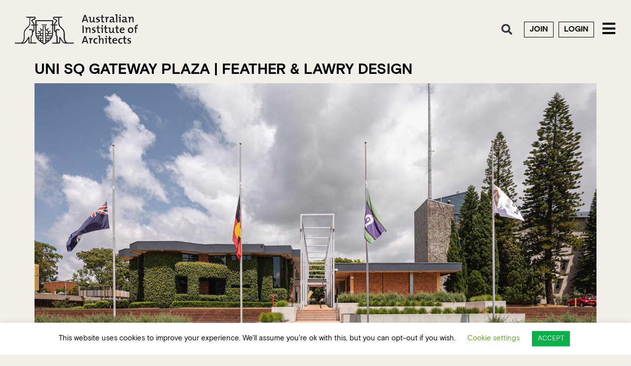

--- FILE ---
content_type: text/html; charset=UTF-8
request_url: https://www.architecture.com.au/archives/builder/newlands-group-and-premis-solutions
body_size: 24645
content:
<!doctype html>
<html lang="en-AU">
<head>
	<meta charset="UTF-8">
	<meta name="viewport" content="width=device-width, initial-scale=1">
	<link rel="profile" href="https://gmpg.org/xfn/11">
	<meta name='robots' content='index, follow, max-image-preview:large, max-snippet:-1, max-video-preview:-1' />
	<style>img:is([sizes="auto" i], [sizes^="auto," i]) { contain-intrinsic-size: 3000px 1500px }</style>
	
<!-- Google Tag Manager for WordPress by gtm4wp.com -->
<script data-cfasync="false" data-pagespeed-no-defer>
	var gtm4wp_datalayer_name = "dataLayer";
	var dataLayer = dataLayer || [];
</script>
<!-- End Google Tag Manager for WordPress by gtm4wp.com -->
	<!-- This site is optimized with the Yoast SEO plugin v26.6 - https://yoast.com/wordpress/plugins/seo/ -->
	<title>Newlands Group and Premis Solutions Archives - Australian Institute of Architects</title>
	<link rel="canonical" href="https://www.architecture.com.au/archives/builder/newlands-group-and-premis-solutions" />
	<meta property="og:locale" content="en_US" />
	<meta property="og:type" content="article" />
	<meta property="og:title" content="Newlands Group and Premis Solutions Archives - Australian Institute of Architects" />
	<meta property="og:url" content="https://www.architecture.com.au/archives/builder/newlands-group-and-premis-solutions" />
	<meta property="og:site_name" content="Australian Institute of Architects" />
	<meta name="twitter:card" content="summary_large_image" />
	<meta name="twitter:site" content="@AusINSArchitect" />
	<script type="application/ld+json" class="yoast-schema-graph">{"@context":"https://schema.org","@graph":[{"@type":"CollectionPage","@id":"https://www.architecture.com.au/archives/builder/newlands-group-and-premis-solutions","url":"https://www.architecture.com.au/archives/builder/newlands-group-and-premis-solutions","name":"Newlands Group and Premis Solutions Archives - Australian Institute of Architects","isPartOf":{"@id":"https://www.architecture.com.au/#website"},"primaryImageOfPage":{"@id":"https://www.architecture.com.au/archives/builder/newlands-group-and-premis-solutions#primaryimage"},"image":{"@id":"https://www.architecture.com.au/archives/builder/newlands-group-and-premis-solutions#primaryimage"},"thumbnailUrl":"https://www.architecture.com.au/wp-content/uploads/00_7408-Urban_UniSQGatewayPlaza_FeatherLawryDesign_CamMurchison.jpg","breadcrumb":{"@id":"https://www.architecture.com.au/archives/builder/newlands-group-and-premis-solutions#breadcrumb"},"inLanguage":"en-AU"},{"@type":"ImageObject","inLanguage":"en-AU","@id":"https://www.architecture.com.au/archives/builder/newlands-group-and-premis-solutions#primaryimage","url":"https://www.architecture.com.au/wp-content/uploads/00_7408-Urban_UniSQGatewayPlaza_FeatherLawryDesign_CamMurchison.jpg","contentUrl":"https://www.architecture.com.au/wp-content/uploads/00_7408-Urban_UniSQGatewayPlaza_FeatherLawryDesign_CamMurchison.jpg","width":2000,"height":1333,"caption":"Uni SQ Gateway Plaza | Feather & Lawry Design | Photographer: Cam Murchison"},{"@type":"BreadcrumbList","@id":"https://www.architecture.com.au/archives/builder/newlands-group-and-premis-solutions#breadcrumb","itemListElement":[{"@type":"ListItem","position":1,"name":"Home","item":"https://www.architecture.com.au/"},{"@type":"ListItem","position":2,"name":"Newlands Group and Premis Solutions"}]},{"@type":"WebSite","@id":"https://www.architecture.com.au/#website","url":"https://www.architecture.com.au/","name":"Australian Institute of Architects","description":"","alternateName":"The Institute","potentialAction":[{"@type":"SearchAction","target":{"@type":"EntryPoint","urlTemplate":"https://www.architecture.com.au/?s={search_term_string}"},"query-input":{"@type":"PropertyValueSpecification","valueRequired":true,"valueName":"search_term_string"}}],"inLanguage":"en-AU"}]}</script>
	<!-- / Yoast SEO plugin. -->


<link rel='dns-prefetch' href='//www.googletagmanager.com' />
<link rel="alternate" type="application/rss+xml" title="Australian Institute of Architects &raquo; Feed" href="https://www.architecture.com.au/feed" />
<link rel="alternate" type="text/calendar" title="Australian Institute of Architects &raquo; iCal Feed" href="https://www.architecture.com.au/events/?ical=1" />
<link rel="alternate" type="application/rss+xml" title="Australian Institute of Architects &raquo; Newlands Group and Premis Solutions Builder Feed" href="https://www.architecture.com.au/archives/builder/newlands-group-and-premis-solutions/feed" />
<script>
window._wpemojiSettings = {"baseUrl":"https:\/\/s.w.org\/images\/core\/emoji\/16.0.1\/72x72\/","ext":".png","svgUrl":"https:\/\/s.w.org\/images\/core\/emoji\/16.0.1\/svg\/","svgExt":".svg","source":{"concatemoji":"https:\/\/www.architecture.com.au\/wp-includes\/js\/wp-emoji-release.min.js?ver=6.8.3"}};
/*! This file is auto-generated */
!function(s,n){var o,i,e;function c(e){try{var t={supportTests:e,timestamp:(new Date).valueOf()};sessionStorage.setItem(o,JSON.stringify(t))}catch(e){}}function p(e,t,n){e.clearRect(0,0,e.canvas.width,e.canvas.height),e.fillText(t,0,0);var t=new Uint32Array(e.getImageData(0,0,e.canvas.width,e.canvas.height).data),a=(e.clearRect(0,0,e.canvas.width,e.canvas.height),e.fillText(n,0,0),new Uint32Array(e.getImageData(0,0,e.canvas.width,e.canvas.height).data));return t.every(function(e,t){return e===a[t]})}function u(e,t){e.clearRect(0,0,e.canvas.width,e.canvas.height),e.fillText(t,0,0);for(var n=e.getImageData(16,16,1,1),a=0;a<n.data.length;a++)if(0!==n.data[a])return!1;return!0}function f(e,t,n,a){switch(t){case"flag":return n(e,"\ud83c\udff3\ufe0f\u200d\u26a7\ufe0f","\ud83c\udff3\ufe0f\u200b\u26a7\ufe0f")?!1:!n(e,"\ud83c\udde8\ud83c\uddf6","\ud83c\udde8\u200b\ud83c\uddf6")&&!n(e,"\ud83c\udff4\udb40\udc67\udb40\udc62\udb40\udc65\udb40\udc6e\udb40\udc67\udb40\udc7f","\ud83c\udff4\u200b\udb40\udc67\u200b\udb40\udc62\u200b\udb40\udc65\u200b\udb40\udc6e\u200b\udb40\udc67\u200b\udb40\udc7f");case"emoji":return!a(e,"\ud83e\udedf")}return!1}function g(e,t,n,a){var r="undefined"!=typeof WorkerGlobalScope&&self instanceof WorkerGlobalScope?new OffscreenCanvas(300,150):s.createElement("canvas"),o=r.getContext("2d",{willReadFrequently:!0}),i=(o.textBaseline="top",o.font="600 32px Arial",{});return e.forEach(function(e){i[e]=t(o,e,n,a)}),i}function t(e){var t=s.createElement("script");t.src=e,t.defer=!0,s.head.appendChild(t)}"undefined"!=typeof Promise&&(o="wpEmojiSettingsSupports",i=["flag","emoji"],n.supports={everything:!0,everythingExceptFlag:!0},e=new Promise(function(e){s.addEventListener("DOMContentLoaded",e,{once:!0})}),new Promise(function(t){var n=function(){try{var e=JSON.parse(sessionStorage.getItem(o));if("object"==typeof e&&"number"==typeof e.timestamp&&(new Date).valueOf()<e.timestamp+604800&&"object"==typeof e.supportTests)return e.supportTests}catch(e){}return null}();if(!n){if("undefined"!=typeof Worker&&"undefined"!=typeof OffscreenCanvas&&"undefined"!=typeof URL&&URL.createObjectURL&&"undefined"!=typeof Blob)try{var e="postMessage("+g.toString()+"("+[JSON.stringify(i),f.toString(),p.toString(),u.toString()].join(",")+"));",a=new Blob([e],{type:"text/javascript"}),r=new Worker(URL.createObjectURL(a),{name:"wpTestEmojiSupports"});return void(r.onmessage=function(e){c(n=e.data),r.terminate(),t(n)})}catch(e){}c(n=g(i,f,p,u))}t(n)}).then(function(e){for(var t in e)n.supports[t]=e[t],n.supports.everything=n.supports.everything&&n.supports[t],"flag"!==t&&(n.supports.everythingExceptFlag=n.supports.everythingExceptFlag&&n.supports[t]);n.supports.everythingExceptFlag=n.supports.everythingExceptFlag&&!n.supports.flag,n.DOMReady=!1,n.readyCallback=function(){n.DOMReady=!0}}).then(function(){return e}).then(function(){var e;n.supports.everything||(n.readyCallback(),(e=n.source||{}).concatemoji?t(e.concatemoji):e.wpemoji&&e.twemoji&&(t(e.twemoji),t(e.wpemoji)))}))}((window,document),window._wpemojiSettings);
</script>
<link rel='stylesheet' id='tribe-events-pro-mini-calendar-block-styles-css' href='https://www.architecture.com.au/wp-content/plugins/events-calendar-pro/build/css/tribe-events-pro-mini-calendar-block.css?ver=7.7.11' media='all' />
<style id='wp-emoji-styles-inline-css'>

	img.wp-smiley, img.emoji {
		display: inline !important;
		border: none !important;
		box-shadow: none !important;
		height: 1em !important;
		width: 1em !important;
		margin: 0 0.07em !important;
		vertical-align: -0.1em !important;
		background: none !important;
		padding: 0 !important;
	}
</style>
<link rel='stylesheet' id='wp-block-library-css' href='https://www.architecture.com.au/wp-includes/css/dist/block-library/style.min.css?ver=6.8.3' media='all' />
<link rel='stylesheet' id='jet-engine-frontend-css' href='https://www.architecture.com.au/wp-content/plugins/jet-engine/assets/css/frontend.css?ver=3.7.9.1' media='all' />
<style id='global-styles-inline-css'>
:root{--wp--preset--aspect-ratio--square: 1;--wp--preset--aspect-ratio--4-3: 4/3;--wp--preset--aspect-ratio--3-4: 3/4;--wp--preset--aspect-ratio--3-2: 3/2;--wp--preset--aspect-ratio--2-3: 2/3;--wp--preset--aspect-ratio--16-9: 16/9;--wp--preset--aspect-ratio--9-16: 9/16;--wp--preset--color--black: #000000;--wp--preset--color--cyan-bluish-gray: #abb8c3;--wp--preset--color--white: #ffffff;--wp--preset--color--pale-pink: #f78da7;--wp--preset--color--vivid-red: #cf2e2e;--wp--preset--color--luminous-vivid-orange: #ff6900;--wp--preset--color--luminous-vivid-amber: #fcb900;--wp--preset--color--light-green-cyan: #7bdcb5;--wp--preset--color--vivid-green-cyan: #00d084;--wp--preset--color--pale-cyan-blue: #8ed1fc;--wp--preset--color--vivid-cyan-blue: #0693e3;--wp--preset--color--vivid-purple: #9b51e0;--wp--preset--gradient--vivid-cyan-blue-to-vivid-purple: linear-gradient(135deg,rgba(6,147,227,1) 0%,rgb(155,81,224) 100%);--wp--preset--gradient--light-green-cyan-to-vivid-green-cyan: linear-gradient(135deg,rgb(122,220,180) 0%,rgb(0,208,130) 100%);--wp--preset--gradient--luminous-vivid-amber-to-luminous-vivid-orange: linear-gradient(135deg,rgba(252,185,0,1) 0%,rgba(255,105,0,1) 100%);--wp--preset--gradient--luminous-vivid-orange-to-vivid-red: linear-gradient(135deg,rgba(255,105,0,1) 0%,rgb(207,46,46) 100%);--wp--preset--gradient--very-light-gray-to-cyan-bluish-gray: linear-gradient(135deg,rgb(238,238,238) 0%,rgb(169,184,195) 100%);--wp--preset--gradient--cool-to-warm-spectrum: linear-gradient(135deg,rgb(74,234,220) 0%,rgb(151,120,209) 20%,rgb(207,42,186) 40%,rgb(238,44,130) 60%,rgb(251,105,98) 80%,rgb(254,248,76) 100%);--wp--preset--gradient--blush-light-purple: linear-gradient(135deg,rgb(255,206,236) 0%,rgb(152,150,240) 100%);--wp--preset--gradient--blush-bordeaux: linear-gradient(135deg,rgb(254,205,165) 0%,rgb(254,45,45) 50%,rgb(107,0,62) 100%);--wp--preset--gradient--luminous-dusk: linear-gradient(135deg,rgb(255,203,112) 0%,rgb(199,81,192) 50%,rgb(65,88,208) 100%);--wp--preset--gradient--pale-ocean: linear-gradient(135deg,rgb(255,245,203) 0%,rgb(182,227,212) 50%,rgb(51,167,181) 100%);--wp--preset--gradient--electric-grass: linear-gradient(135deg,rgb(202,248,128) 0%,rgb(113,206,126) 100%);--wp--preset--gradient--midnight: linear-gradient(135deg,rgb(2,3,129) 0%,rgb(40,116,252) 100%);--wp--preset--font-size--small: 13px;--wp--preset--font-size--medium: 20px;--wp--preset--font-size--large: 36px;--wp--preset--font-size--x-large: 42px;--wp--preset--spacing--20: 0.44rem;--wp--preset--spacing--30: 0.67rem;--wp--preset--spacing--40: 1rem;--wp--preset--spacing--50: 1.5rem;--wp--preset--spacing--60: 2.25rem;--wp--preset--spacing--70: 3.38rem;--wp--preset--spacing--80: 5.06rem;--wp--preset--shadow--natural: 6px 6px 9px rgba(0, 0, 0, 0.2);--wp--preset--shadow--deep: 12px 12px 50px rgba(0, 0, 0, 0.4);--wp--preset--shadow--sharp: 6px 6px 0px rgba(0, 0, 0, 0.2);--wp--preset--shadow--outlined: 6px 6px 0px -3px rgba(255, 255, 255, 1), 6px 6px rgba(0, 0, 0, 1);--wp--preset--shadow--crisp: 6px 6px 0px rgba(0, 0, 0, 1);}:root { --wp--style--global--content-size: 800px;--wp--style--global--wide-size: 1200px; }:where(body) { margin: 0; }.wp-site-blocks > .alignleft { float: left; margin-right: 2em; }.wp-site-blocks > .alignright { float: right; margin-left: 2em; }.wp-site-blocks > .aligncenter { justify-content: center; margin-left: auto; margin-right: auto; }:where(.wp-site-blocks) > * { margin-block-start: 24px; margin-block-end: 0; }:where(.wp-site-blocks) > :first-child { margin-block-start: 0; }:where(.wp-site-blocks) > :last-child { margin-block-end: 0; }:root { --wp--style--block-gap: 24px; }:root :where(.is-layout-flow) > :first-child{margin-block-start: 0;}:root :where(.is-layout-flow) > :last-child{margin-block-end: 0;}:root :where(.is-layout-flow) > *{margin-block-start: 24px;margin-block-end: 0;}:root :where(.is-layout-constrained) > :first-child{margin-block-start: 0;}:root :where(.is-layout-constrained) > :last-child{margin-block-end: 0;}:root :where(.is-layout-constrained) > *{margin-block-start: 24px;margin-block-end: 0;}:root :where(.is-layout-flex){gap: 24px;}:root :where(.is-layout-grid){gap: 24px;}.is-layout-flow > .alignleft{float: left;margin-inline-start: 0;margin-inline-end: 2em;}.is-layout-flow > .alignright{float: right;margin-inline-start: 2em;margin-inline-end: 0;}.is-layout-flow > .aligncenter{margin-left: auto !important;margin-right: auto !important;}.is-layout-constrained > .alignleft{float: left;margin-inline-start: 0;margin-inline-end: 2em;}.is-layout-constrained > .alignright{float: right;margin-inline-start: 2em;margin-inline-end: 0;}.is-layout-constrained > .aligncenter{margin-left: auto !important;margin-right: auto !important;}.is-layout-constrained > :where(:not(.alignleft):not(.alignright):not(.alignfull)){max-width: var(--wp--style--global--content-size);margin-left: auto !important;margin-right: auto !important;}.is-layout-constrained > .alignwide{max-width: var(--wp--style--global--wide-size);}body .is-layout-flex{display: flex;}.is-layout-flex{flex-wrap: wrap;align-items: center;}.is-layout-flex > :is(*, div){margin: 0;}body .is-layout-grid{display: grid;}.is-layout-grid > :is(*, div){margin: 0;}body{padding-top: 0px;padding-right: 0px;padding-bottom: 0px;padding-left: 0px;}a:where(:not(.wp-element-button)){text-decoration: underline;}:root :where(.wp-element-button, .wp-block-button__link){background-color: #32373c;border-width: 0;color: #fff;font-family: inherit;font-size: inherit;line-height: inherit;padding: calc(0.667em + 2px) calc(1.333em + 2px);text-decoration: none;}.has-black-color{color: var(--wp--preset--color--black) !important;}.has-cyan-bluish-gray-color{color: var(--wp--preset--color--cyan-bluish-gray) !important;}.has-white-color{color: var(--wp--preset--color--white) !important;}.has-pale-pink-color{color: var(--wp--preset--color--pale-pink) !important;}.has-vivid-red-color{color: var(--wp--preset--color--vivid-red) !important;}.has-luminous-vivid-orange-color{color: var(--wp--preset--color--luminous-vivid-orange) !important;}.has-luminous-vivid-amber-color{color: var(--wp--preset--color--luminous-vivid-amber) !important;}.has-light-green-cyan-color{color: var(--wp--preset--color--light-green-cyan) !important;}.has-vivid-green-cyan-color{color: var(--wp--preset--color--vivid-green-cyan) !important;}.has-pale-cyan-blue-color{color: var(--wp--preset--color--pale-cyan-blue) !important;}.has-vivid-cyan-blue-color{color: var(--wp--preset--color--vivid-cyan-blue) !important;}.has-vivid-purple-color{color: var(--wp--preset--color--vivid-purple) !important;}.has-black-background-color{background-color: var(--wp--preset--color--black) !important;}.has-cyan-bluish-gray-background-color{background-color: var(--wp--preset--color--cyan-bluish-gray) !important;}.has-white-background-color{background-color: var(--wp--preset--color--white) !important;}.has-pale-pink-background-color{background-color: var(--wp--preset--color--pale-pink) !important;}.has-vivid-red-background-color{background-color: var(--wp--preset--color--vivid-red) !important;}.has-luminous-vivid-orange-background-color{background-color: var(--wp--preset--color--luminous-vivid-orange) !important;}.has-luminous-vivid-amber-background-color{background-color: var(--wp--preset--color--luminous-vivid-amber) !important;}.has-light-green-cyan-background-color{background-color: var(--wp--preset--color--light-green-cyan) !important;}.has-vivid-green-cyan-background-color{background-color: var(--wp--preset--color--vivid-green-cyan) !important;}.has-pale-cyan-blue-background-color{background-color: var(--wp--preset--color--pale-cyan-blue) !important;}.has-vivid-cyan-blue-background-color{background-color: var(--wp--preset--color--vivid-cyan-blue) !important;}.has-vivid-purple-background-color{background-color: var(--wp--preset--color--vivid-purple) !important;}.has-black-border-color{border-color: var(--wp--preset--color--black) !important;}.has-cyan-bluish-gray-border-color{border-color: var(--wp--preset--color--cyan-bluish-gray) !important;}.has-white-border-color{border-color: var(--wp--preset--color--white) !important;}.has-pale-pink-border-color{border-color: var(--wp--preset--color--pale-pink) !important;}.has-vivid-red-border-color{border-color: var(--wp--preset--color--vivid-red) !important;}.has-luminous-vivid-orange-border-color{border-color: var(--wp--preset--color--luminous-vivid-orange) !important;}.has-luminous-vivid-amber-border-color{border-color: var(--wp--preset--color--luminous-vivid-amber) !important;}.has-light-green-cyan-border-color{border-color: var(--wp--preset--color--light-green-cyan) !important;}.has-vivid-green-cyan-border-color{border-color: var(--wp--preset--color--vivid-green-cyan) !important;}.has-pale-cyan-blue-border-color{border-color: var(--wp--preset--color--pale-cyan-blue) !important;}.has-vivid-cyan-blue-border-color{border-color: var(--wp--preset--color--vivid-cyan-blue) !important;}.has-vivid-purple-border-color{border-color: var(--wp--preset--color--vivid-purple) !important;}.has-vivid-cyan-blue-to-vivid-purple-gradient-background{background: var(--wp--preset--gradient--vivid-cyan-blue-to-vivid-purple) !important;}.has-light-green-cyan-to-vivid-green-cyan-gradient-background{background: var(--wp--preset--gradient--light-green-cyan-to-vivid-green-cyan) !important;}.has-luminous-vivid-amber-to-luminous-vivid-orange-gradient-background{background: var(--wp--preset--gradient--luminous-vivid-amber-to-luminous-vivid-orange) !important;}.has-luminous-vivid-orange-to-vivid-red-gradient-background{background: var(--wp--preset--gradient--luminous-vivid-orange-to-vivid-red) !important;}.has-very-light-gray-to-cyan-bluish-gray-gradient-background{background: var(--wp--preset--gradient--very-light-gray-to-cyan-bluish-gray) !important;}.has-cool-to-warm-spectrum-gradient-background{background: var(--wp--preset--gradient--cool-to-warm-spectrum) !important;}.has-blush-light-purple-gradient-background{background: var(--wp--preset--gradient--blush-light-purple) !important;}.has-blush-bordeaux-gradient-background{background: var(--wp--preset--gradient--blush-bordeaux) !important;}.has-luminous-dusk-gradient-background{background: var(--wp--preset--gradient--luminous-dusk) !important;}.has-pale-ocean-gradient-background{background: var(--wp--preset--gradient--pale-ocean) !important;}.has-electric-grass-gradient-background{background: var(--wp--preset--gradient--electric-grass) !important;}.has-midnight-gradient-background{background: var(--wp--preset--gradient--midnight) !important;}.has-small-font-size{font-size: var(--wp--preset--font-size--small) !important;}.has-medium-font-size{font-size: var(--wp--preset--font-size--medium) !important;}.has-large-font-size{font-size: var(--wp--preset--font-size--large) !important;}.has-x-large-font-size{font-size: var(--wp--preset--font-size--x-large) !important;}
:root :where(.wp-block-pullquote){font-size: 1.5em;line-height: 1.6;}
</style>
<link rel='stylesheet' id='ae-pro-css-css' href='https://www.architecture.com.au/wp-content/plugins/anywhere-elementor-pro/includes/assets/css/ae-pro.min.css?ver=2.29.2' media='all' />
<link rel='stylesheet' id='cookie-law-info-css' href='https://www.architecture.com.au/wp-content/plugins/cookie-law-info/legacy/public/css/cookie-law-info-public.css?ver=3.3.8' media='all' />
<link rel='stylesheet' id='cookie-law-info-gdpr-css' href='https://www.architecture.com.au/wp-content/plugins/cookie-law-info/legacy/public/css/cookie-law-info-gdpr.css?ver=3.3.8' media='all' />
<link rel='stylesheet' id='topbar-css' href='https://www.architecture.com.au/wp-content/plugins/top-bar/inc/../css/topbar_style.css?ver=6.8.3' media='all' />
<link rel='stylesheet' id='tribe-events-v2-single-skeleton-css' href='https://www.architecture.com.au/wp-content/plugins/the-events-calendar/build/css/tribe-events-single-skeleton.css?ver=6.15.12.2' media='all' />
<link rel='stylesheet' id='tribe-events-v2-single-skeleton-full-css' href='https://www.architecture.com.au/wp-content/plugins/the-events-calendar/build/css/tribe-events-single-full.css?ver=6.15.12.2' media='all' />
<link rel='stylesheet' id='tec-events-elementor-widgets-base-styles-css' href='https://www.architecture.com.au/wp-content/plugins/the-events-calendar/build/css/integrations/plugins/elementor/widgets/widget-base.css?ver=6.15.12.2' media='all' />
<link rel='stylesheet' id='hello-elementor-css' href='https://www.architecture.com.au/wp-content/themes/hello-elementor/assets/css/reset.css?ver=3.4.5' media='all' />
<link rel='stylesheet' id='hello-elementor-theme-style-css' href='https://www.architecture.com.au/wp-content/themes/hello-elementor/assets/css/theme.css?ver=3.4.5' media='all' />
<link rel='stylesheet' id='hello-elementor-header-footer-css' href='https://www.architecture.com.au/wp-content/themes/hello-elementor/assets/css/header-footer.css?ver=3.4.5' media='all' />
<link rel='stylesheet' id='elementor-frontend-css' href='https://www.architecture.com.au/wp-content/plugins/elementor/assets/css/frontend.min.css?ver=3.33.6' media='all' />
<link rel='stylesheet' id='widget-image-css' href='https://www.architecture.com.au/wp-content/plugins/elementor/assets/css/widget-image.min.css?ver=3.33.6' media='all' />
<link rel='stylesheet' id='widget-search-form-css' href='https://www.architecture.com.au/wp-content/plugins/elementor-pro/assets/css/widget-search-form.min.css?ver=3.32.2' media='all' />
<link rel='stylesheet' id='elementor-icons-shared-0-css' href='https://www.architecture.com.au/wp-content/plugins/elementor/assets/lib/font-awesome/css/fontawesome.min.css?ver=5.15.3' media='all' />
<link rel='stylesheet' id='elementor-icons-fa-solid-css' href='https://www.architecture.com.au/wp-content/plugins/elementor/assets/lib/font-awesome/css/solid.min.css?ver=5.15.3' media='all' />
<link rel='stylesheet' id='widget-nav-menu-css' href='https://www.architecture.com.au/wp-content/plugins/elementor-pro/assets/css/widget-nav-menu.min.css?ver=3.32.2' media='all' />
<link rel='stylesheet' id='e-sticky-css' href='https://www.architecture.com.au/wp-content/plugins/elementor-pro/assets/css/modules/sticky.min.css?ver=3.32.2' media='all' />
<link rel='stylesheet' id='e-animation-grow-css' href='https://www.architecture.com.au/wp-content/plugins/elementor/assets/lib/animations/styles/e-animation-grow.min.css?ver=3.33.6' media='all' />
<link rel='stylesheet' id='widget-social-icons-css' href='https://www.architecture.com.au/wp-content/plugins/elementor/assets/css/widget-social-icons.min.css?ver=3.33.6' media='all' />
<link rel='stylesheet' id='e-apple-webkit-css' href='https://www.architecture.com.au/wp-content/plugins/elementor/assets/css/conditionals/apple-webkit.min.css?ver=3.33.6' media='all' />
<link rel='stylesheet' id='swiper-css' href='https://www.architecture.com.au/wp-content/plugins/elementor/assets/lib/swiper/v8/css/swiper.min.css?ver=8.4.5' media='all' />
<link rel='stylesheet' id='e-swiper-css' href='https://www.architecture.com.au/wp-content/plugins/elementor/assets/css/conditionals/e-swiper.min.css?ver=3.33.6' media='all' />
<link rel='stylesheet' id='widget-divider-css' href='https://www.architecture.com.au/wp-content/plugins/elementor/assets/css/widget-divider.min.css?ver=3.33.6' media='all' />
<link rel='stylesheet' id='widget-heading-css' href='https://www.architecture.com.au/wp-content/plugins/elementor/assets/css/widget-heading.min.css?ver=3.33.6' media='all' />
<link rel='stylesheet' id='e-popup-css' href='https://www.architecture.com.au/wp-content/plugins/elementor-pro/assets/css/conditionals/popup.min.css?ver=3.32.2' media='all' />
<link rel='stylesheet' id='elementor-icons-css' href='https://www.architecture.com.au/wp-content/plugins/elementor/assets/lib/eicons/css/elementor-icons.min.css?ver=5.44.0' media='all' />
<link rel='stylesheet' id='elementor-post-30274-css' href='https://www.architecture.com.au/wp-content/uploads/elementor/css/post-30274.css?ver=1768892539' media='all' />
<link rel='stylesheet' id='uael-frontend-css' href='https://www.architecture.com.au/wp-content/plugins/ultimate-elementor/assets/min-css/uael-frontend.min.css?ver=1.37.5' media='all' />
<link rel='stylesheet' id='uael-teammember-social-icons-css' href='https://www.architecture.com.au/wp-content/plugins/elementor/assets/css/widget-social-icons.min.css?ver=3.24.0' media='all' />
<link rel='stylesheet' id='uael-social-share-icons-brands-css' href='https://www.architecture.com.au/wp-content/plugins/elementor/assets/lib/font-awesome/css/brands.css?ver=5.15.3' media='all' />
<link rel='stylesheet' id='uael-social-share-icons-fontawesome-css' href='https://www.architecture.com.au/wp-content/plugins/elementor/assets/lib/font-awesome/css/fontawesome.css?ver=5.15.3' media='all' />
<link rel='stylesheet' id='uael-nav-menu-icons-css' href='https://www.architecture.com.au/wp-content/plugins/elementor/assets/lib/font-awesome/css/solid.css?ver=5.15.3' media='all' />
<link rel='stylesheet' id='font-awesome-5-all-css' href='https://www.architecture.com.au/wp-content/plugins/elementor/assets/lib/font-awesome/css/all.min.css?ver=3.33.6' media='all' />
<link rel='stylesheet' id='font-awesome-4-shim-css' href='https://www.architecture.com.au/wp-content/plugins/elementor/assets/lib/font-awesome/css/v4-shims.min.css?ver=3.33.6' media='all' />
<link rel='stylesheet' id='elementor-post-1283-css' href='https://www.architecture.com.au/wp-content/uploads/elementor/css/post-1283.css?ver=1768892541' media='all' />
<link rel='stylesheet' id='elementor-post-1282-css' href='https://www.architecture.com.au/wp-content/uploads/elementor/css/post-1282.css?ver=1768892541' media='all' />
<link rel='stylesheet' id='elementor-post-67340-css' href='https://www.architecture.com.au/wp-content/uploads/elementor/css/post-67340.css?ver=1768892541' media='all' />
<link rel='stylesheet' id='tec-variables-skeleton-css' href='https://www.architecture.com.au/wp-content/plugins/the-events-calendar/common/build/css/variables-skeleton.css?ver=6.10.0' media='all' />
<link rel='stylesheet' id='tec-variables-full-css' href='https://www.architecture.com.au/wp-content/plugins/the-events-calendar/common/build/css/variables-full.css?ver=6.10.0' media='all' />
<link rel='stylesheet' id='tribe-events-v2-virtual-single-block-css' href='https://www.architecture.com.au/wp-content/plugins/events-calendar-pro/build/css/events-virtual-single-block.css?ver=7.7.11' media='all' />
<link rel='stylesheet' id='tablepress-default-css' href='https://www.architecture.com.au/wp-content/plugins/tablepress/css/build/default.css?ver=3.2.5' media='all' />
<link rel='stylesheet' id='eael-general-css' href='https://www.architecture.com.au/wp-content/plugins/essential-addons-for-elementor-lite/assets/front-end/css/view/general.min.css?ver=6.5.4' media='all' />
<link rel='stylesheet' id='hello-elementor-child-style-css' href='https://www.architecture.com.au/wp-content/themes/hello-elementor-child/style.min.css?ver=1.0.0' media='all' />
<link rel='stylesheet' id='elementor-icons-fa-brands-css' href='https://www.architecture.com.au/wp-content/plugins/elementor/assets/lib/font-awesome/css/brands.min.css?ver=5.15.3' media='all' />
<script src="https://www.architecture.com.au/wp-includes/js/jquery/jquery.min.js?ver=3.7.1" id="jquery-core-js"></script>
<script src="https://www.architecture.com.au/wp-includes/js/jquery/jquery-migrate.min.js?ver=3.4.1" id="jquery-migrate-js"></script>
<script id="cookie-law-info-js-extra">
var Cli_Data = {"nn_cookie_ids":[],"cookielist":[],"non_necessary_cookies":[],"ccpaEnabled":"","ccpaRegionBased":"","ccpaBarEnabled":"","strictlyEnabled":["necessary","obligatoire"],"ccpaType":"gdpr","js_blocking":"","custom_integration":"","triggerDomRefresh":"","secure_cookies":""};
var cli_cookiebar_settings = {"animate_speed_hide":"500","animate_speed_show":"500","background":"#FFF","border":"#b1a6a6c2","border_on":"","button_1_button_colour":"#0db14b","button_1_button_hover":"#0a8e3c","button_1_link_colour":"#fff","button_1_as_button":"1","button_1_new_win":"","button_2_button_colour":"#333","button_2_button_hover":"#292929","button_2_link_colour":"#444","button_2_as_button":"","button_2_hidebar":"","button_3_button_colour":"#000","button_3_button_hover":"#000000","button_3_link_colour":"#fff","button_3_as_button":"1","button_3_new_win":"","button_4_button_colour":"#000","button_4_button_hover":"#000000","button_4_link_colour":"#62a329","button_4_as_button":"","button_7_button_colour":"#61a229","button_7_button_hover":"#4e8221","button_7_link_colour":"#fff","button_7_as_button":"1","button_7_new_win":"","font_family":"inherit","header_fix":"","notify_animate_hide":"1","notify_animate_show":"","notify_div_id":"#cookie-law-info-bar","notify_position_horizontal":"right","notify_position_vertical":"bottom","scroll_close":"","scroll_close_reload":"","accept_close_reload":"","reject_close_reload":"","showagain_tab":"","showagain_background":"#fff","showagain_border":"#000","showagain_div_id":"#cookie-law-info-again","showagain_x_position":"100px","text":"#000","show_once_yn":"","show_once":"10000","logging_on":"","as_popup":"","popup_overlay":"1","bar_heading_text":"","cookie_bar_as":"banner","popup_showagain_position":"bottom-right","widget_position":"left"};
var log_object = {"ajax_url":"https:\/\/www.architecture.com.au\/wp-admin\/admin-ajax.php"};
</script>
<script src="https://www.architecture.com.au/wp-content/plugins/cookie-law-info/legacy/public/js/cookie-law-info-public.js?ver=3.3.8" id="cookie-law-info-js"></script>
<script id="topbar_frontjs-js-extra">
var tpbr_settings = {"fixed":"fixed","user_who":"notloggedin","guests_or_users":"all","message":"Planned maintenance to the Acumen website will affect login access between 12\u20132pm AEST on Thursday, 25 September.","status":"inactive","yn_button":"button","color":"#fab428","button_text":"","button_url":"https:\/\/acumen.architecture.com.au\/","button_behavior":"samewindow","is_admin_bar":"no","detect_sticky":"0"};
</script>
<script src="https://www.architecture.com.au/wp-content/plugins/top-bar/inc/../js/tpbr_front.min.js?ver=6.8.3" id="topbar_frontjs-js"></script>
<script src="https://www.architecture.com.au/wp-content/plugins/elementor/assets/lib/font-awesome/js/v4-shims.min.js?ver=3.33.6" id="font-awesome-4-shim-js"></script>

<!-- Google tag (gtag.js) snippet added by Site Kit -->
<!-- Google Analytics snippet added by Site Kit -->
<script src="https://www.googletagmanager.com/gtag/js?id=G-MTZF1YZMMD" id="google_gtagjs-js" async></script>
<script id="google_gtagjs-js-after">
window.dataLayer = window.dataLayer || [];function gtag(){dataLayer.push(arguments);}
gtag("set","linker",{"domains":["www.architecture.com.au"]});
gtag("js", new Date());
gtag("set", "developer_id.dZTNiMT", true);
gtag("config", "G-MTZF1YZMMD");
</script>
<script src="https://www.architecture.com.au/wp-content/themes/hello-elementor-child/assets/js/main.min.js?ver=6.8.3" id="main-js"></script>
<link rel="https://api.w.org/" href="https://www.architecture.com.au/wp-json/" /><link rel="alternate" title="JSON" type="application/json" href="https://www.architecture.com.au/wp-json/wp/v2/builder/2204" /><link rel="EditURI" type="application/rsd+xml" title="RSD" href="https://www.architecture.com.au/xmlrpc.php?rsd" />
<!-- start Simple Custom CSS and JS -->
<script>
</script>
<!-- end Simple Custom CSS and JS -->
<meta name="generator" content="Site Kit by Google 1.168.0" /><meta name="tec-api-version" content="v1"><meta name="tec-api-origin" content="https://www.architecture.com.au"><link rel="alternate" href="https://www.architecture.com.au/wp-json/tribe/events/v1/" />
<!-- Google Tag Manager for WordPress by gtm4wp.com -->
<!-- GTM Container placement set to footer -->
<script data-cfasync="false" data-pagespeed-no-defer>
	var dataLayer_content = {"pagePostType":"awards_project","pagePostType2":"tax-awards_project","pageCategory":[]};
	dataLayer.push( dataLayer_content );
</script>
<script data-cfasync="false" data-pagespeed-no-defer>
(function(w,d,s,l,i){w[l]=w[l]||[];w[l].push({'gtm.start':
new Date().getTime(),event:'gtm.js'});var f=d.getElementsByTagName(s)[0],
j=d.createElement(s),dl=l!='dataLayer'?'&l='+l:'';j.async=true;j.src=
'//www.googletagmanager.com/gtm.js?id='+i+dl;f.parentNode.insertBefore(j,f);
})(window,document,'script','dataLayer','GTM-T3DHC92');
</script>
<!-- End Google Tag Manager for WordPress by gtm4wp.com -->
	<!-- Meta tags -->
	<meta name="description" content="The Australian Institute of Architects is the peak body for the architectural profession, representing over 14,500 members in professional practice and education. It has national and state offices across Australia. It provides access to Australian Standards, ABIC building industry contracts, publications, and HR and legal advice. It conducts policy and advocacy on behalf of its members and the built environment industry.">
	<meta name="keywords" content="Australian Institute of Architects, AIA, RAIA, architects, architecture, royal, design, membership, standards, contracts, magazine, awards">

	<!-- Favicons -->
	<link rel="apple-touch-icon" sizes="57x57" href="/apple-icon-57x57.png">
	<link rel="apple-touch-icon" sizes="60x60" href="/apple-icon-60x60.png">
	<link rel="apple-touch-icon" sizes="72x72" href="/apple-icon-72x72.png">
	<link rel="apple-touch-icon" sizes="76x76" href="/apple-icon-76x76.png">
	<link rel="apple-touch-icon" sizes="114x114" href="/apple-icon-114x114.png">
	<link rel="apple-touch-icon" sizes="120x120" href="/apple-icon-120x120.png">
	<link rel="apple-touch-icon" sizes="144x144" href="/apple-icon-144x144.png">
	<link rel="apple-touch-icon" sizes="152x152" href="/apple-icon-152x152.png">
	<link rel="apple-touch-icon" sizes="180x180" href="/apple-icon-180x180.png">
	<link rel="icon" type="image/png" sizes="192x192"  href="/android-icon-192x192.png">
	<link rel="icon" type="image/png" sizes="32x32" href="/favicon-32x32.png">
	<link rel="icon" type="image/png" sizes="96x96" href="/favicon-96x96.png">
	<link rel="icon" type="image/png" sizes="16x16" href="/favicon-16x16.png">
	<link rel="manifest" href="/manifest.json">
	<meta name="msapplication-TileColor" content="#ffffff">
	<meta name="msapplication-TileImage" content="/ms-icon-144x144.png">
	<meta name="theme-color" content="#ffffff">

	<meta name="generator" content="Elementor 3.33.6; settings: css_print_method-external, google_font-enabled, font_display-auto">
<!-- Facebook Pixel Code -->

<script>

!function(f,b,e,v,n,t,s)
{if(f.fbq)return;n=f.fbq=function(){n.callMethod?
n.callMethod.apply(n,arguments):n.queue.push(arguments)};
if(!f._fbq)f._fbq=n;n.push=n;n.loaded=!0;n.version='2.0';
n.queue=[];t=b.createElement(e);t.async=!0;
t.src=v;s=b.getElementsByTagName(e)[0];
s.parentNode.insertBefore(t,s)}(window,document,'script',
'https://connect.facebook.net/en_US/fbevents.js');

fbq('init', '461587961576723');

fbq('track', 'PageView');
</script>

<noscript>

<img height="1" width="1" src="https://www.facebook.com/tr?id=461587961576723&ev=PageView&noscript=1"/>

</noscript>

<!-- End Facebook Pixel Code -->

<script type="text/javascript"> (function(c,l,a,r,i,t,y){ c[a]=c[a]||function(){(c[a].q=c[a].q||[]).push(arguments)}; t=l.createElement(r);t.async=1;t.src="https://www.clarity.ms/tag/"+i; y=l.getElementsByTagName(r)[0];y.parentNode.insertBefore(t,y); })(window, document, "clarity", "script", "tczvjbhji0"); </script>
<meta name="facebook-domain-verification" content="eazb84g994tmdc61400hmzgqvmg7dw" />

<!-- Meta Pixel Code -->
<script type='text/javascript'>
!function(f,b,e,v,n,t,s){if(f.fbq)return;n=f.fbq=function(){n.callMethod?
n.callMethod.apply(n,arguments):n.queue.push(arguments)};if(!f._fbq)f._fbq=n;
n.push=n;n.loaded=!0;n.version='2.0';n.queue=[];t=b.createElement(e);t.async=!0;
t.src=v;s=b.getElementsByTagName(e)[0];s.parentNode.insertBefore(t,s)}(window,
document,'script','https://connect.facebook.net/en_US/fbevents.js');
</script>
<!-- End Meta Pixel Code -->
<script type='text/javascript'>var url = window.location.origin + '?ob=open-bridge';
            fbq('set', 'openbridge', '1391644714531039', url);
fbq('init', '1391644714531039', {}, {
    "agent": "wordpress-6.8.3-4.1.5"
})</script><script type='text/javascript'>
    fbq('track', 'PageView', []);
  </script>			<style>
				.e-con.e-parent:nth-of-type(n+4):not(.e-lazyloaded):not(.e-no-lazyload),
				.e-con.e-parent:nth-of-type(n+4):not(.e-lazyloaded):not(.e-no-lazyload) * {
					background-image: none !important;
				}
				@media screen and (max-height: 1024px) {
					.e-con.e-parent:nth-of-type(n+3):not(.e-lazyloaded):not(.e-no-lazyload),
					.e-con.e-parent:nth-of-type(n+3):not(.e-lazyloaded):not(.e-no-lazyload) * {
						background-image: none !important;
					}
				}
				@media screen and (max-height: 640px) {
					.e-con.e-parent:nth-of-type(n+2):not(.e-lazyloaded):not(.e-no-lazyload),
					.e-con.e-parent:nth-of-type(n+2):not(.e-lazyloaded):not(.e-no-lazyload) * {
						background-image: none !important;
					}
				}
			</style>
			<script id='nitro-telemetry-meta' nitro-exclude>window.NPTelemetryMetadata={missReason: (!window.NITROPACK_STATE ? 'page type not allowed (builder)' : 'hit'),pageType: 'builder',isEligibleForOptimization: false,}</script><script id='nitro-generic' nitro-exclude>(()=>{window.NitroPack=window.NitroPack||{coreVersion:"na",isCounted:!1};let e=document.createElement("script");if(e.src="https://nitroscripts.com/QPLlRobzsFfwdelYpgNGQWYBdNwJinJv",e.async=!0,e.id="nitro-script",document.head.appendChild(e),!window.NitroPack.isCounted){window.NitroPack.isCounted=!0;let t=()=>{navigator.sendBeacon("https://to.getnitropack.com/p",JSON.stringify({siteId:"QPLlRobzsFfwdelYpgNGQWYBdNwJinJv",url:window.location.href,isOptimized:!!window.IS_NITROPACK,coreVersion:"na",missReason:window.NPTelemetryMetadata?.missReason||"",pageType:window.NPTelemetryMetadata?.pageType||"",isEligibleForOptimization:!!window.NPTelemetryMetadata?.isEligibleForOptimization}))};(()=>{let e=()=>new Promise(e=>{"complete"===document.readyState?e():window.addEventListener("load",e)}),i=()=>new Promise(e=>{document.prerendering?document.addEventListener("prerenderingchange",e,{once:!0}):e()}),a=async()=>{await i(),await e(),t()};a()})(),window.addEventListener("pageshow",e=>{if(e.persisted){let i=document.prerendering||self.performance?.getEntriesByType?.("navigation")[0]?.activationStart>0;"visible"!==document.visibilityState||i||t()}})}})();</script>		<style id="wp-custom-css">
			.img-container img{
	width: 100%;
}

/*Caption CSS*/
.wp-caption-text{
	position: absolute;
	padding: 0 15px!important;
	background: #00000080;
	width: 100%;
	color: #FFF;
	bottom: 0;
	font-style: normal;
}	
#menu-item-2169 a, #menu-item-37118 a{
	color: #000 !important;
	transition: margin-left 3s ease-in !impotant;
	
}
#menu-item-2169 a:hover, #menu-item-37118 a:hover{
	color: #ffffff !important;
	margin-left: 40px !important;
	
}
/*Feature Tiles*/
.feature-tiles-home .elementor-widget-container img{
	height: 250px;
	object-fit: cover;
}
.feature-tiles-home .elementor-element.feature-tiles-section .tile .overlay-content{}
.feature-tiles .elementor-widget-container img{
	height: 250px;
	object-fit: cover;
} 

.elementor-element.feature-tiles-section .dst.tile .overlay-content {
	width: 96.8% !important;
}
 .elementor-element.feature-tiles-section .tile .overlay-content{
	width: 95% !important;
	margin-left: 10px;
	padding-top: 30px;
	height: calc(100% - 80px);
	z-index: 10;
}
.elementor-element.feature-tiles-section .tile .elementor-widget.elementor-widget-heading{
	z-index: 11 !important;
}

/*For Country Culture Community*/

.gcb-redish a, .gcb-redish span{
	color: #A5290D!important;
}
.gcb-redish-1 .uael-modal-action-wrap .uael-button-wrapper .uael-trigger.elementor-button-link:after,
.gcb-redish-1 .uael-modal-action-wrap .uael-button-wrapper .uael-trigger.elementor-button-link:hover:after,.gcb-redish a.elementor-button .elementor-button-text:after{
	content: url(https://www.architecture.com.au/wp-content/uploads/arrow-right-red.svg)!important;
}
/*Post Box*/
/* article.elementor-post.elementor-grid-item {
   display: flex;
    justify-content: flex-end;
    align-items: center;
} */
.gcb-post-box .elementor-post__text {
    overflow-y: hidden;
    height: 38px;
    z-index: 5;
    background-color: rgba(0, 0, 0, 0.5);
  padding: 5px; 
	position:absolute;
 width: 24%;
	display:none;
}
.gcb-post-box-3-col .elementor-post__text {
    overflow-y: hidden;
    height: 38px;
    z-index: 5;
    background-color: rgba(0, 0, 0, 0.5);
  padding: 5px; 
	position:absolute;
 width: 32.1%;
	display:none;
}
.gcb-post-box-2-col .elementor-post__text {
    overflow-y: hidden;
    height: 42px;
    z-index: 5;
    background-color: rgba(0, 0, 0, 0.5);
  padding: 5px; 
	position:absolute;
 width: 49.1%;
	display:none;
}

.gcb-post-box .elementor-post:hover .elementor-post__text, .gcb-post-box-3-col .elementor-post:hover .elementor-post__text {
    display:block;   
}
.gcb-post-box .elementor-post:hover .elementor-post__text, .gcb-post-box-2-col .elementor-post:hover .elementor-post__text {
    display:block;   
}
/*End of Post Box*/
.gc-nomin span#input_24_16_6_container {
  flex: 0 0 100%;
  padding-right: 0;
}
.site-hamburger-menu ul{
	   padding-inline-start: 10px;
}
.uael-offcanvas ul.uael-offcanvas-menu .uael-offcanvas-menu-parent .uael-offcanvas-has-submenu-container:hover .uael-offcanvas-menu-item{
	    margin-left: 40px;
}
.modal-popup-btn .uael-modal-action-wrap .uael-button-wrapper .uael-trigger.elementor-button-link:after{
	display:none !important;
}
.modal-popup-btn a.uael-trigger.elementor-button-link.elementor-button.elementor-clickable.elementor-size-sm:hover{
	background:#23A455;
}
.modal-popup-btn a.uael-trigger.elementor-button-link.elementor-button.elementor-clickable.elementor-size-sm {
	color: #000;
    border: solid 1px;
    padding: 12px 12px;
}

.gform_button,
button.elementor-button.elementor-size-sm {
  border-color: black;
  border-radius: 0 !important;
  color: black !important;
  font-size: 16px;
  color: #000;
  text-transform: uppercase;
  font-family: "Basis Grotesque Bold", Arial, sans-serif !important;
  border: 1px solid #000 !important;
  padding: 5px 10px !important;
  transition: background-color 0.5s ease-in-out !important;
}

/*Brightness Adjustment*/
.gcb-custom-brightness img{
	filter: brightness(100%);
}

.gcb-custom-brightness-90 img{
	filter: brightness(90%);
}

.gcb-custom-brightness-80 img{
	filter: brightness(80%);
}

.gcb-custom-brightness-70 img{
	filter: brightness(70%);
}

.gcb-custom-brightness-60 img{
	filter: brightness(60%);
}

.gcb-custom-brightness-50 img{
	filter: brightness(50%);
}
/*End of Brightness Adjusment*/
/*Image Position*/
.gcb-position-c img{
	object-position: center !important;
	object-fit: cover !important;
}
.gcb-position-lt img{
	object-position: left top !important;
	object-fit: cover!important;
}
.gcb-position-lc img{
	object-position: left center!important;
	object-fit: cover!important;
}
.gcb-position-lb img{
	object-position: left bottom!important;
	object-fit: cover!important;
}
.gcb-position-rt img{
	object-position: right top!important;
	object-fit: cover!important;
}
.gcb-position-rc img{
	object-position: right center!important;
	object-fit: cover!important;
}
.gcb-position-rb img{
	object-position: right bottom!important;
	object-fit: cover!important;
}
.gcb-position-ct img{
	object-position: center top!important;
	object-fit: cover!important;
}
.gcb-position-cb img{
	object-position: center bottom!important;
	object-fit: cover!important;
}
/*End of Image Position*/
.gform_button:hover,
.gform_button:focus,
button.elementor-button.elementor-size-sm:hover {
  background-color: #0db14b !important;
  color: black;
  text-decoration: underline !important;
}

#gform_26 .ginput_address_zip {
  padding-left: 0;
}

#gform_26 .ginput_container_address span {
  flex: 0 0 100% !important;
}

.elementor-slide-heading {text-transform: uppercase;}

.gform_button.button {
    width: 100% !important;
    max-width: 250px;
}
.elementor-element.feature-tiles-section .tile .elementor-widget.elementor-widget-heading h2{
	margin-left: 15px;
}
.elementor-element.feature-tiles-section .tile .elementor-widget.elementor-widget-heading{
	height:60px;
	z-index:1;	
}

.gcb-3box h2.elementor-heading-title.elementor-size-default{
	width: 95% !important;
}
.gcb-4box h2.elementor-heading-title.elementor-size-default{
	width: 255px !important;
}

.elementor-element.feature-tiles-section .tile .elementor-widget.elementor-widget-heading h2:after{
	top:20px;
}
.elementor-element.feature-tiles-section .tile .elementor-widget.elementor-widget-image .elementor-image img{
	width: 609px;
}

/* header text when in mobile view */
@media(max-width:767px){
span.uael-heading-text.elementor-inline-editing.uael-size--xxl {
     line-height: 55px;
     font-size: 50px;
}
} 

@media(max-width:550px){
span.uael-heading-text.elementor-inline-editing.uael-size--xxl {
    line-height: 52px;
    font-size: 48px;
}
}

.jet-filter-items-dropdown .jet-checkboxes-list-wrapper {
	    max-height: 600px;
    overflow-y: auto;	
}		</style>
		</head>
<body class="archive tax-builder term-newlands-group-and-premis-solutions term-2204 wp-embed-responsive wp-theme-hello-elementor wp-child-theme-hello-elementor-child eio-default tribe-no-js hello-elementor-default elementor-default elementor-kit-30274">


<!-- Meta Pixel Code -->
<noscript>
<img height="1" width="1" style="display:none" alt="fbpx"
src="https://www.facebook.com/tr?id=1391644714531039&ev=PageView&noscript=1" />
</noscript>
<!-- End Meta Pixel Code -->

<a class="skip-link screen-reader-text" href="#content">Skip to content</a>

		<header data-elementor-type="header" data-elementor-id="1283" class="elementor elementor-1283 elementor-location-header" data-elementor-post-type="elementor_library">
					<section data-particle_enable="false" data-particle-mobile-disabled="false" class="elementor-section elementor-top-section elementor-element elementor-element-36b30e0 elementor-section-full_width elementor-section-height-min-height elementor-section-content-middle site-header elementor-section-height-default elementor-section-items-middle" data-id="36b30e0" data-element_type="section" data-settings="{&quot;sticky&quot;:&quot;top&quot;,&quot;sticky_on&quot;:[&quot;desktop&quot;,&quot;tablet&quot;,&quot;mobile&quot;],&quot;sticky_offset&quot;:0,&quot;sticky_effects_offset&quot;:0,&quot;sticky_anchor_link_offset&quot;:0}">
						<div class="elementor-container elementor-column-gap-default">
					<div class="elementor-column elementor-col-50 elementor-top-column elementor-element elementor-element-95eb312" data-id="95eb312" data-element_type="column">
			<div class="elementor-widget-wrap elementor-element-populated">
						<div class="elementor-element elementor-element-4d8809d site-logo elementor-widget elementor-widget-image" data-id="4d8809d" data-element_type="widget" data-widget_type="image.default">
				<div class="elementor-widget-container">
																<a href="https://www.architecture.com.au">
							<img width="47" height="11" src="https://www.architecture.com.au/wp-content/uploads/Australian-Institute-of-Architects_mono_pos-logo-2.svg" class="attachment-full size-full wp-image-62107" alt="" />								</a>
															</div>
				</div>
					</div>
		</div>
				<div class="elementor-column elementor-col-50 elementor-top-column elementor-element elementor-element-7ba1194" data-id="7ba1194" data-element_type="column">
			<div class="elementor-widget-wrap elementor-element-populated">
						<div class="elementor-element elementor-element-13f7a64 elementor-search-form--skin-full_screen site-search elementor-widget__width-auto elementor-widget elementor-widget-search-form" data-id="13f7a64" data-element_type="widget" data-settings="{&quot;skin&quot;:&quot;full_screen&quot;}" data-widget_type="search-form.default">
				<div class="elementor-widget-container">
							<search role="search">
			<form class="elementor-search-form" action="https://www.architecture.com.au" method="get">
												<div class="elementor-search-form__toggle" role="button" tabindex="0" aria-label="Search">
					<i aria-hidden="true" class="fas fa-search"></i>				</div>
								<div class="elementor-search-form__container">
					<label class="elementor-screen-only" for="elementor-search-form-13f7a64">Search</label>

					
					<input id="elementor-search-form-13f7a64" placeholder="Search..." class="elementor-search-form__input" type="search" name="s" value="">
					
					
										<div class="dialog-lightbox-close-button dialog-close-button" role="button" tabindex="0" aria-label="Close this search box.">
						<i aria-hidden="true" class="eicon-close"></i>					</div>
									</div>
			</form>
		</search>
						</div>
				</div>
				<div class="elementor-element elementor-element-ca02d74 elementor-nav-menu__align-start site-cta-buttons elementor-widget__width-auto elementor-nav-menu--dropdown-none elementor-widget elementor-widget-nav-menu" data-id="ca02d74" data-element_type="widget" data-settings="{&quot;submenu_icon&quot;:{&quot;value&quot;:&quot;&lt;i class=\&quot;\&quot; aria-hidden=\&quot;true\&quot;&gt;&lt;\/i&gt;&quot;,&quot;library&quot;:&quot;&quot;},&quot;layout&quot;:&quot;horizontal&quot;}" data-widget_type="nav-menu.default">
				<div class="elementor-widget-container">
								<nav aria-label="Menu" class="elementor-nav-menu--main elementor-nav-menu__container elementor-nav-menu--layout-horizontal e--pointer-none">
				<ul id="menu-1-ca02d74" class="elementor-nav-menu"><li class="menu-item menu-item-type-post_type menu-item-object-page menu-item-23280"><a href="https://www.architecture.com.au/membership/overview" class="elementor-item">Join</a></li>
<li class="menu-item menu-item-type-custom menu-item-object-custom menu-item-816"><a href="https://members.architecture.com.au/" class="elementor-item">Login</a></li>
</ul>			</nav>
						<nav class="elementor-nav-menu--dropdown elementor-nav-menu__container" aria-hidden="true">
				<ul id="menu-2-ca02d74" class="elementor-nav-menu"><li class="menu-item menu-item-type-post_type menu-item-object-page menu-item-23280"><a href="https://www.architecture.com.au/membership/overview" class="elementor-item" tabindex="-1">Join</a></li>
<li class="menu-item menu-item-type-custom menu-item-object-custom menu-item-816"><a href="https://members.architecture.com.au/" class="elementor-item" tabindex="-1">Login</a></li>
</ul>			</nav>
						</div>
				</div>
				<div class="elementor-element elementor-element-732a075 uael-offcanvas-wrap-submenu-yes site-hamburger-menu uael-offcanvas-submenu-icon-arrow uael-off-canvas-link-redirect-child uael-offcanvas-trigger-align-inline elementor-widget elementor-widget-uael-offcanvas" data-id="732a075" data-element_type="widget" data-widget_type="uael-offcanvas.default">
				<div class="elementor-widget-container">
					
		<div id="732a075-overlay" data-trigger-on="icon" data-close-on-overlay="yes" data-close-on-esc="no" data-content="menu" data-device="false" data-custom="" data-custom-id="" data-canvas-width="350" data-wrap-menu-item="yes" class="uael-offcanvas-parent-wrapper uael-module-content uaoffcanvas-732a075" >
			<div id="offcanvas-732a075" class="uael-offcanvas uael-custom-offcanvas   uael-offcanvas-type-normal uael-offcanvas-scroll-disable uael-offcanvas-shadow-inset position-at-right">
				<div class="uael-offcanvas-content">
					<div class="uael-offcanvas-action-wrap">
										<div class="uael-offcanvas-close-icon-wrapper elementor-icon-wrapper elementor-clickable uael-offcanvas-close-icon-position-right-top">
					<span class="uael-offcanvas-close elementor-icon-link elementor-clickable ">
						<span class="uael-offcanvas-close-icon">
																<i aria-hidden="true" class="fas fa-times"></i>													</span>
					</span>
				</div>
									</div>
					<div class="uael-offcanvas-text uael-offcanvas-content-data">
						<ul id="menu-1-732a075" class="uael-offcanvas-menu"><li id="menu-item-1849" class="menu-item menu-item-type-custom menu-item-object-custom uael-offcanvas-menu-parent uael-offcanvas-creative-menu"><a href="https://www.architecture.com.au/membership/overview" class = "uael-offcanvas-menu-item">Membership</a></li>
<li id="menu-item-153125" class="menu-item menu-item-type-post_type menu-item-object-page uael-offcanvas-menu-parent uael-offcanvas-creative-menu"><a href="https://www.architecture.com.au/venice-biennale" class = "uael-offcanvas-menu-item">Venice Biennale</a></li>
<li id="menu-item-195919" class="menu-item menu-item-type-post_type menu-item-object-page uael-offcanvas-menu-parent uael-offcanvas-creative-menu"><a href="https://www.architecture.com.au/about/elections" class = "uael-offcanvas-menu-item">2025 Annual General Elections</a></li>
<li id="menu-item-57823" class="menu-item menu-item-type-custom menu-item-object-custom uael-offcanvas-menu-parent uael-offcanvas-creative-menu"><a target="_blank"rel="noopener" href="https://members.architecture.com.au/Web/Online_Store/Web/Shop/Online_Store.aspx" class = "uael-offcanvas-menu-item">Online store</a></li>
<li id="menu-item-577" class="menu-item menu-item-type-custom menu-item-object-custom menu-item-has-children uael-offcanvas-menu-parent uael-offcanvas-menu-has-submenu uael-offcanvas-creative-menu"><div class="uael-offcanvas-has-submenu-container"><a href="#" class = "uael-offcanvas-menu-item">Explore Architecture<span class='uael-offcanvas-menu-toggle uael-offcanvas-sub-arrow uael-offcanvas-menu-child-0'><i class='fa'></i></span></a></div>
<ul class="sub-menu">
	<li id="menu-item-1831" class="menu-item menu-item-type-post_type menu-item-object-page uael-offcanvas-creative-menu"><a href="https://www.architecture.com.au/explore/find-an-architect" class = "uael-offcanvas-sub-menu-item">Find an architect</a></li>
	<li id="menu-item-1833" class="menu-item menu-item-type-post_type menu-item-object-page uael-offcanvas-creative-menu"><a href="https://www.architecture.com.au/explore/working-with-an-architect" class = "uael-offcanvas-sub-menu-item">Working with an architect</a></li>
	<li id="menu-item-1830" class="menu-item menu-item-type-post_type menu-item-object-page uael-offcanvas-creative-menu"><a href="https://www.architecture.com.au/explore/education-standards" class = "uael-offcanvas-sub-menu-item">Education &#038; Standards</a></li>
	<li id="menu-item-1832" class="menu-item menu-item-type-post_type menu-item-object-page uael-offcanvas-creative-menu"><a href="https://www.architecture.com.au/explore/pathways-to-architecture" class = "uael-offcanvas-sub-menu-item">Pathways to architecture</a></li>
	<li id="menu-item-69270" class="menu-item menu-item-type-custom menu-item-object-custom uael-offcanvas-creative-menu"><a href="https://www.architecture.com.au/explore/pathways-to-architecture/archi-ed" class = "uael-offcanvas-sub-menu-item">Archi Ed</a></li>
	<li id="menu-item-195348" class="menu-item menu-item-type-post_type menu-item-object-page uael-offcanvas-creative-menu"><a href="https://www.architecture.com.au/living-architecture" class = "uael-offcanvas-sub-menu-item">Living Architecture</a></li>
	<li id="menu-item-106268" class="menu-item menu-item-type-post_type menu-item-object-page uael-offcanvas-creative-menu"><a href="https://www.architecture.com.au/hearing-architecture-podcast" class = "uael-offcanvas-sub-menu-item">Hearing Architecture Podcast</a></li>
	<li id="menu-item-25121" class="menu-item menu-item-type-post_type menu-item-object-page uael-offcanvas-creative-menu"><a href="https://www.architecture.com.au/explore/notable-buildings" class = "uael-offcanvas-sub-menu-item">Notable buildings</a></li>
</ul>
</li>
<li id="menu-item-1834" class="menu-item menu-item-type-custom menu-item-object-custom uael-offcanvas-menu-parent uael-offcanvas-creative-menu"><a href="/events" class = "uael-offcanvas-menu-item">What&#8217;s On</a></li>
<li id="menu-item-1838" class="menu-item menu-item-type-custom menu-item-object-custom menu-item-has-children uael-offcanvas-menu-parent uael-offcanvas-menu-has-submenu uael-offcanvas-creative-menu"><div class="uael-offcanvas-has-submenu-container"><a href="#" class = "uael-offcanvas-menu-item">Advocacy &#038; News<span class='uael-offcanvas-menu-toggle uael-offcanvas-sub-arrow uael-offcanvas-menu-child-0'><i class='fa'></i></span></a></div>
<ul class="sub-menu">
	<li id="menu-item-1841" class="menu-item menu-item-type-post_type menu-item-object-page uael-offcanvas-creative-menu"><a href="https://www.architecture.com.au/advocacy-news/policy" class = "uael-offcanvas-sub-menu-item">Policy &#038; Advocacy</a></li>
	<li id="menu-item-23340" class="menu-item menu-item-type-post_type menu-item-object-page uael-offcanvas-creative-menu"><a href="https://www.architecture.com.au/advocacy-news/policy-submissions" class = "uael-offcanvas-sub-menu-item">Submission Library</a></li>
	<li id="menu-item-1843" class="menu-item menu-item-type-post_type menu-item-object-page uael-offcanvas-creative-menu"><a href="https://www.architecture.com.au/advocacy-news/media" class = "uael-offcanvas-sub-menu-item">Media Releases</a></li>
	<li id="menu-item-1986" class="menu-item menu-item-type-post_type menu-item-object-page uael-offcanvas-creative-menu"><a href="https://www.architecture.com.au/advocacy-news/news" class = "uael-offcanvas-sub-menu-item">News</a></li>
	<li id="menu-item-94285" class="menu-item menu-item-type-post_type menu-item-object-page uael-offcanvas-creative-menu"><a href="https://www.architecture.com.au/advocacy-news/wellbeing-for-architects" class = "uael-offcanvas-sub-menu-item">Wellbeing for architects</a></li>
	<li id="menu-item-37099" class="menu-item menu-item-type-post_type menu-item-object-page uael-offcanvas-creative-menu"><a href="https://www.architecture.com.au/about/climate-action" class = "uael-offcanvas-sub-menu-item">Sustainability and climate action</a></li>
	<li id="menu-item-1829" class="menu-item menu-item-type-post_type menu-item-object-page uael-offcanvas-creative-menu"><a href="https://www.architecture.com.au/advocacy-news/diversity-equity" class = "uael-offcanvas-sub-menu-item">Diversity &#038; Equity</a></li>
</ul>
</li>
<li id="menu-item-51810" class="menu-item menu-item-type-custom menu-item-object-custom menu-item-has-children uael-offcanvas-menu-parent uael-offcanvas-menu-has-submenu uael-offcanvas-creative-menu"><div class="uael-offcanvas-has-submenu-container"><a href="https://www.architecture.com.au/advocacy-news/policy/first-nations" class = "uael-offcanvas-menu-item">First Nations<span class='uael-offcanvas-menu-toggle uael-offcanvas-sub-arrow uael-offcanvas-menu-child-0'><i class='fa'></i></span></a></div>
<ul class="sub-menu">
	<li id="menu-item-195347" class="menu-item menu-item-type-post_type menu-item-object-page uael-offcanvas-creative-menu"><a href="https://www.architecture.com.au/advocacy-news/policy/first-nations" class = "uael-offcanvas-sub-menu-item">First Nations</a></li>
	<li id="menu-item-143806" class="menu-item menu-item-type-post_type menu-item-object-page uael-offcanvas-creative-menu"><a href="https://www.architecture.com.au/first-nations-resources-hub-empowering-culturally-respectful-design" class = "uael-offcanvas-sub-menu-item">First Nations Resources Hub: Empowering Culturally Respectful Design</a></li>
</ul>
</li>
<li id="menu-item-1846" class="menu-item menu-item-type-custom menu-item-object-custom menu-item-has-children uael-offcanvas-menu-parent uael-offcanvas-menu-has-submenu uael-offcanvas-creative-menu"><div class="uael-offcanvas-has-submenu-container"><a href="#" class = "uael-offcanvas-menu-item">Awards, Prizes &#038; Tours<span class='uael-offcanvas-menu-toggle uael-offcanvas-sub-arrow uael-offcanvas-menu-child-0'><i class='fa'></i></span></a></div>
<ul class="sub-menu">
	<li id="menu-item-139543" class="menu-item menu-item-type-post_type menu-item-object-page uael-offcanvas-creative-menu"><a href="https://www.architecture.com.au/prizes/gold-medal" class = "uael-offcanvas-sub-menu-item">Gold Medal Tour</a></li>
	<li id="menu-item-143055" class="menu-item menu-item-type-custom menu-item-object-custom uael-offcanvas-creative-menu"><a href="https://www.architecture.com.au/prizes/dulux-study-tour" class = "uael-offcanvas-sub-menu-item">Dulux Study Tour</a></li>
	<li id="menu-item-27099" class="menu-item menu-item-type-post_type menu-item-object-page uael-offcanvas-creative-menu"><a href="https://www.architecture.com.au/prizes" class = "uael-offcanvas-sub-menu-item">Prizes</a></li>
	<li id="menu-item-98250" class="menu-item menu-item-type-custom menu-item-object-custom uael-offcanvas-creative-menu"><a href="https://www.architecture.com.au/awards" class = "uael-offcanvas-sub-menu-item">National and Chapter Architecture Awards Program</a></li>
	<li id="menu-item-139558" class="menu-item menu-item-type-custom menu-item-object-custom uael-offcanvas-creative-menu"><a href="https://www.architecture.com.au/awards/2025-awards" class = "uael-offcanvas-sub-menu-item">2025 National Architecture Awards Gallery</a></li>
	<li id="menu-item-196728" class="menu-item menu-item-type-custom menu-item-object-custom uael-offcanvas-creative-menu"><a href="https://www.architecture.com.au/awards/2026-national-architecture-awards" class = "uael-offcanvas-sub-menu-item">2026 National Architecture Awards Gallery</a></li>
</ul>
</li>
<li id="menu-item-1857" class="menu-item menu-item-type-post_type menu-item-object-page uael-offcanvas-menu-parent uael-offcanvas-creative-menu"><a href="https://www.architecture.com.au/cpd/pals" class = "uael-offcanvas-menu-item">Preparing to register</a></li>
<li id="menu-item-620" class="menu-item menu-item-type-custom menu-item-object-custom menu-item-has-children uael-offcanvas-menu-parent uael-offcanvas-menu-has-submenu uael-offcanvas-creative-menu"><div class="uael-offcanvas-has-submenu-container"><a href="#" class = "uael-offcanvas-menu-item">CPD, Education &#038; Resources<span class='uael-offcanvas-menu-toggle uael-offcanvas-sub-arrow uael-offcanvas-menu-child-0'><i class='fa'></i></span></a></div>
<ul class="sub-menu">
	<li id="menu-item-1859" class="menu-item menu-item-type-post_type menu-item-object-page uael-offcanvas-creative-menu"><a href="https://www.architecture.com.au/cpd/overview" class = "uael-offcanvas-sub-menu-item">Overview</a></li>
	<li id="menu-item-60047" class="menu-item menu-item-type-post_type menu-item-object-page uael-offcanvas-creative-menu"><a href="https://www.architecture.com.au/cpd/cpd-listing" class = "uael-offcanvas-sub-menu-item">Purchase On Demand CPD</a></li>
	<li id="menu-item-22859" class="menu-item menu-item-type-post_type menu-item-object-page uael-offcanvas-creative-menu"><a href="https://www.architecture.com.au/cpd/face-to-face" class = "uael-offcanvas-sub-menu-item">Face-to-Face CPD</a></li>
	<li id="menu-item-65677" class="menu-item menu-item-type-post_type menu-item-object-page uael-offcanvas-creative-menu"><a href="https://www.architecture.com.au/cpd/refuel-cpd-provider-network/courses" class = "uael-offcanvas-sub-menu-item">Refuel CPD Courses</a></li>
	<li id="menu-item-1862" class="menu-item menu-item-type-post_type menu-item-object-page uael-offcanvas-creative-menu"><a href="https://www.architecture.com.au/cpd/practice-resources" class = "uael-offcanvas-sub-menu-item">Practice Resources</a></li>
	<li id="menu-item-91388" class="menu-item menu-item-type-post_type menu-item-object-page uael-offcanvas-creative-menu"><a href="https://www.architecture.com.au/cpd/national-mentoring-program" class = "uael-offcanvas-sub-menu-item">National Mentoring Program</a></li>
	<li id="menu-item-44153" class="menu-item menu-item-type-post_type menu-item-object-page uael-offcanvas-creative-menu"><a href="https://www.architecture.com.au/showcase" class = "uael-offcanvas-sub-menu-item">Showcase</a></li>
	<li id="menu-item-65678" class="menu-item menu-item-type-post_type menu-item-object-page uael-offcanvas-creative-menu"><a href="https://www.architecture.com.au/cpd/refuel-cpd-provider-network" class = "uael-offcanvas-sub-menu-item">Become a CPD Provider</a></li>
</ul>
</li>
<li id="menu-item-2160" class="menu-item menu-item-type-custom menu-item-object-custom menu-item-has-children uael-offcanvas-menu-parent uael-offcanvas-menu-has-submenu uael-offcanvas-creative-menu"><div class="uael-offcanvas-has-submenu-container"><a href="#" class = "uael-offcanvas-menu-item">Chapters<span class='uael-offcanvas-menu-toggle uael-offcanvas-sub-arrow uael-offcanvas-menu-child-0'><i class='fa'></i></span></a></div>
<ul class="sub-menu">
	<li id="menu-item-2161" class="menu-item menu-item-type-post_type menu-item-object-page uael-offcanvas-creative-menu"><a href="https://www.architecture.com.au/act-chapter" class = "uael-offcanvas-sub-menu-item">ACT</a></li>
	<li id="menu-item-2162" class="menu-item menu-item-type-post_type menu-item-object-page uael-offcanvas-creative-menu"><a href="https://www.architecture.com.au/international-chapter" class = "uael-offcanvas-sub-menu-item">International</a></li>
	<li id="menu-item-103359" class="menu-item menu-item-type-post_type menu-item-object-page uael-offcanvas-creative-menu"><a href="https://www.architecture.com.au/nsw-chapter" class = "uael-offcanvas-sub-menu-item">NSW</a></li>
	<li id="menu-item-2164" class="menu-item menu-item-type-post_type menu-item-object-page uael-offcanvas-creative-menu"><a href="https://www.architecture.com.au/nt-chapter" class = "uael-offcanvas-sub-menu-item">NT</a></li>
	<li id="menu-item-2165" class="menu-item menu-item-type-post_type menu-item-object-page uael-offcanvas-creative-menu"><a href="https://www.architecture.com.au/qld-chapter" class = "uael-offcanvas-sub-menu-item">QLD</a></li>
	<li id="menu-item-2166" class="menu-item menu-item-type-post_type menu-item-object-page uael-offcanvas-creative-menu"><a href="https://www.architecture.com.au/sa-chapter" class = "uael-offcanvas-sub-menu-item">SA</a></li>
	<li id="menu-item-2167" class="menu-item menu-item-type-post_type menu-item-object-page uael-offcanvas-creative-menu"><a href="https://www.architecture.com.au/tas-chapter" class = "uael-offcanvas-sub-menu-item">TAS</a></li>
	<li id="menu-item-2168" class="menu-item menu-item-type-post_type menu-item-object-page uael-offcanvas-creative-menu"><a href="https://www.architecture.com.au/vic-chapter" class = "uael-offcanvas-sub-menu-item">VIC</a></li>
	<li id="menu-item-191144" class="menu-item menu-item-type-post_type menu-item-object-page uael-offcanvas-creative-menu"><a href="https://www.architecture.com.au/wa-chapter" class = "uael-offcanvas-sub-menu-item">WA</a></li>
</ul>
</li>
<li id="menu-item-34711" class="menu-item menu-item-type-custom menu-item-object-custom menu-item-has-children uael-offcanvas-menu-parent uael-offcanvas-menu-has-submenu uael-offcanvas-creative-menu"><div class="uael-offcanvas-has-submenu-container"><a href="#" class = "uael-offcanvas-menu-item">EmAGN<span class='uael-offcanvas-menu-toggle uael-offcanvas-sub-arrow uael-offcanvas-menu-child-0'><i class='fa'></i></span></a></div>
<ul class="sub-menu">
	<li id="menu-item-34710" class="menu-item menu-item-type-post_type menu-item-object-page uael-offcanvas-creative-menu"><a href="https://www.architecture.com.au/emagn" class = "uael-offcanvas-sub-menu-item">About</a></li>
	<li id="menu-item-62441" class="menu-item menu-item-type-custom menu-item-object-custom uael-offcanvas-creative-menu"><a href="https://www.architecture.com.au/prizes/emerging-architect-prize" class = "uael-offcanvas-sub-menu-item">Emerging Architect Prize</a></li>
	<li id="menu-item-50959" class="menu-item menu-item-type-post_type menu-item-object-page uael-offcanvas-creative-menu"><a href="https://www.architecture.com.au/emagn/emagn-project-award" class = "uael-offcanvas-sub-menu-item">EmAGN Project Award</a></li>
	<li id="menu-item-37053" class="menu-item menu-item-type-post_type menu-item-object-page uael-offcanvas-creative-menu"><a href="https://www.architecture.com.au/emagn/emagn-representatives" class = "uael-offcanvas-sub-menu-item">EmAGN Representatives</a></li>
	<li id="menu-item-37118" class="sub-menu-2 menu-item menu-item-type-post_type menu-item-object-page uael-offcanvas-creative-menu"><a href="https://www.architecture.com.au/emagn-online-resources" class = "uael-offcanvas-sub-menu-item">EmAGN Online Resources</a></li>
</ul>
</li>
<li id="menu-item-2158" class="menu-item menu-item-type-post_type menu-item-object-page uael-offcanvas-menu-parent uael-offcanvas-creative-menu"><a href="https://www.architecture.com.au/about/chapter-councils-committees" class = "uael-offcanvas-menu-item">Chapter Councils &#038; Committees</a></li>
<li id="menu-item-29264" class="menu-item menu-item-type-custom menu-item-object-custom menu-item-has-children uael-offcanvas-menu-parent uael-offcanvas-menu-has-submenu uael-offcanvas-creative-menu"><div class="uael-offcanvas-has-submenu-container"><a href="#" class = "uael-offcanvas-menu-item">SONA<span class='uael-offcanvas-menu-toggle uael-offcanvas-sub-arrow uael-offcanvas-menu-child-0'><i class='fa'></i></span></a></div>
<ul class="sub-menu">
	<li id="menu-item-29261" class="menu-item menu-item-type-post_type menu-item-object-page uael-offcanvas-creative-menu"><a href="https://www.architecture.com.au/sona" class = "uael-offcanvas-sub-menu-item">Join</a></li>
	<li id="menu-item-63731" class="menu-item menu-item-type-post_type menu-item-object-page uael-offcanvas-creative-menu"><a href="https://www.architecture.com.au/sona/beyond-uni" class = "uael-offcanvas-sub-menu-item">Beyond Uni</a></li>
	<li id="menu-item-38907" class="menu-item menu-item-type-custom menu-item-object-custom uael-offcanvas-creative-menu"><a href="https://www.architecture.com.au/sona/advocacy" class = "uael-offcanvas-sub-menu-item">Advocacy</a></li>
	<li id="menu-item-61276" class="menu-item menu-item-type-custom menu-item-object-custom uael-offcanvas-creative-menu"><a href="https://depict.architecture.com.au/" class = "uael-offcanvas-sub-menu-item">de-PICT</a></li>
	<li id="menu-item-55874" class="menu-item menu-item-type-post_type menu-item-object-page uael-offcanvas-creative-menu"><a href="https://www.architecture.com.au/sona/member-benefits" class = "uael-offcanvas-sub-menu-item">Member Benefits</a></li>
	<li id="menu-item-87152" class="menu-item menu-item-type-post_type menu-item-object-page uael-offcanvas-creative-menu"><a href="https://www.architecture.com.au/sona/super-studio" class = "uael-offcanvas-sub-menu-item">Super Studio</a></li>
	<li id="menu-item-57483" class="menu-item menu-item-type-custom menu-item-object-custom uael-offcanvas-creative-menu"><a href="https://www.architecture.com.au/sona/representatives/sona-representatives-2025" class = "uael-offcanvas-sub-menu-item">Representatives</a></li>
	<li id="menu-item-34821" class="menu-item menu-item-type-post_type menu-item-object-page uael-offcanvas-creative-menu"><a href="https://www.architecture.com.au/sona/apply" class = "uael-offcanvas-sub-menu-item">Representative Application</a></li>
	<li id="menu-item-30025" class="menu-item menu-item-type-post_type menu-item-object-page uael-offcanvas-creative-menu"><a href="https://www.architecture.com.au/explore/education-standards" class = "uael-offcanvas-sub-menu-item">Study</a></li>
	<li id="menu-item-29268" class="menu-item menu-item-type-custom menu-item-object-custom uael-offcanvas-creative-menu"><a href="https://www.architecture.com.au/sona/#contact" class = "uael-offcanvas-sub-menu-item">Contact SONA</a></li>
</ul>
</li>
<li id="menu-item-1863" class="menu-item menu-item-type-custom menu-item-object-custom menu-item-has-children uael-offcanvas-menu-parent uael-offcanvas-menu-has-submenu uael-offcanvas-creative-menu"><div class="uael-offcanvas-has-submenu-container"><a href="#" class = "uael-offcanvas-menu-item">About Us<span class='uael-offcanvas-menu-toggle uael-offcanvas-sub-arrow uael-offcanvas-menu-child-0'><i class='fa'></i></span></a></div>
<ul class="sub-menu">
	<li id="menu-item-1864" class="menu-item menu-item-type-post_type menu-item-object-page uael-offcanvas-creative-menu"><a href="https://www.architecture.com.au/about/institute" class = "uael-offcanvas-sub-menu-item">About the Institute</a></li>
	<li id="menu-item-1866" class="menu-item menu-item-type-post_type menu-item-object-page uael-offcanvas-creative-menu"><a href="https://www.architecture.com.au/about/board" class = "uael-offcanvas-sub-menu-item">Board of Directors</a></li>
	<li id="menu-item-1870" class="menu-item menu-item-type-post_type menu-item-object-page uael-offcanvas-creative-menu"><a href="https://www.architecture.com.au/about/national-council-committees" class = "uael-offcanvas-sub-menu-item">National Council &#038; Committees</a></li>
	<li id="menu-item-177840" class="menu-item menu-item-type-post_type menu-item-object-page uael-offcanvas-creative-menu"><a href="https://www.architecture.com.au/about/agm" class = "uael-offcanvas-sub-menu-item">Annual General Meeting</a></li>
	<li id="menu-item-1872" class="menu-item menu-item-type-post_type menu-item-object-page uael-offcanvas-creative-menu"><a href="https://www.architecture.com.au/about/staff" class = "uael-offcanvas-sub-menu-item">Our Staff</a></li>
	<li id="menu-item-1865" class="menu-item menu-item-type-post_type menu-item-object-page uael-offcanvas-creative-menu"><a href="https://www.architecture.com.au/about/annual-report" class = "uael-offcanvas-sub-menu-item">Annual Reports</a></li>
	<li id="menu-item-2045" class="menu-item menu-item-type-post_type menu-item-object-page uael-offcanvas-creative-menu"><a href="https://www.architecture.com.au/about/work-with-us" class = "uael-offcanvas-sub-menu-item">Work with Us</a></li>
	<li id="menu-item-1868" class="menu-item menu-item-type-post_type menu-item-object-page uael-offcanvas-creative-menu"><a href="https://www.architecture.com.au/about/contact" class = "uael-offcanvas-sub-menu-item">Contact Us</a></li>
</ul>
</li>
<li id="menu-item-85196" class="menu-item menu-item-type-custom menu-item-object-custom menu-item-has-children uael-offcanvas-menu-parent uael-offcanvas-menu-has-submenu uael-offcanvas-creative-menu"><div class="uael-offcanvas-has-submenu-container"><a href="#" class = "uael-offcanvas-menu-item">Partnerships<span class='uael-offcanvas-menu-toggle uael-offcanvas-sub-arrow uael-offcanvas-menu-child-0'><i class='fa'></i></span></a></div>
<ul class="sub-menu">
	<li id="menu-item-1869" class="menu-item menu-item-type-post_type menu-item-object-page uael-offcanvas-creative-menu"><a href="https://www.architecture.com.au/about/partners" class = "uael-offcanvas-sub-menu-item">Corporate Partners</a></li>
	<li id="menu-item-86352" class="menu-item menu-item-type-custom menu-item-object-custom uael-offcanvas-creative-menu"><a href="https://www.architecture.com.au/about/national-supporting-partners" class = "uael-offcanvas-sub-menu-item">Supporting Partners</a></li>
	<li id="menu-item-2043" class="menu-item menu-item-type-post_type menu-item-object-page uael-offcanvas-creative-menu"><a href="https://www.architecture.com.au/about/sponsorship" class = "uael-offcanvas-sub-menu-item">Partnership &#038; Advertising Opportunities</a></li>
</ul>
</li>
</ul>					</div>
				</div>
			</div>
			<div class="uael-offcanvas-overlay elementor-clickable"></div>
		</div>
			<div class="uael-offcanvas-action-wrap">
							<div tabindex="0" class="uael-offcanvas-action elementor-clickable uael-offcanvas-trigger uael-offcanvas-icon-wrap" data-offcanvas="732a075"><span class="uael-offcanvas-icon-bg uael-offcanvas-icon "><i aria-hidden="true" class="fas fa-bars"></i></span></div>
						</div>
						</div>
				</div>
					</div>
		</div>
					</div>
		</section>
				</header>
		<main id="content" class="site-main">

	
	<div class="page-content">
					<article class="post">
				<h2 class="entry-title"><a href="https://www.architecture.com.au/archives/awards/uni-sq-gateway-plaza-feather-lawry-design">Uni SQ Gateway Plaza | Feather &#038; Lawry Design</a></h2><a href="https://www.architecture.com.au/archives/awards/uni-sq-gateway-plaza-feather-lawry-design"><img loading="lazy" width="2000" height="1333" src="https://www.architecture.com.au/wp-content/uploads/00_7408-Urban_UniSQGatewayPlaza_FeatherLawryDesign_CamMurchison.jpg" class="attachment-large size-large wp-post-image" alt="" decoding="async" srcset="https://www.architecture.com.au/wp-content/uploads/00_7408-Urban_UniSQGatewayPlaza_FeatherLawryDesign_CamMurchison.jpg 2000w, https://www.architecture.com.au/wp-content/uploads/00_7408-Urban_UniSQGatewayPlaza_FeatherLawryDesign_CamMurchison-768x512.jpg 768w, https://www.architecture.com.au/wp-content/uploads/00_7408-Urban_UniSQGatewayPlaza_FeatherLawryDesign_CamMurchison-1536x1024.jpg 1536w" sizes="(max-width: 2000px) 100vw, 2000px" /></a>			</article>
			</div>

	
</main>

<script nitro-exclude>
    document.cookie = 'nitroCachedPage=' + (!window.NITROPACK_STATE ? '0' : '1') + '; path=/; SameSite=Lax';
</script>		<footer data-elementor-type="footer" data-elementor-id="1282" class="elementor elementor-1282 elementor-location-footer" data-elementor-post-type="elementor_library">
					<section data-particle_enable="false" data-particle-mobile-disabled="false" class="elementor-section elementor-top-section elementor-element elementor-element-c839675 site-footer elementor-section-boxed elementor-section-height-default elementor-section-height-default" data-id="c839675" data-element_type="section">
						<div class="elementor-container elementor-column-gap-default">
					<div class="elementor-column elementor-col-25 elementor-top-column elementor-element elementor-element-2790eee" data-id="2790eee" data-element_type="column">
			<div class="elementor-widget-wrap elementor-element-populated">
						<div class="elementor-element elementor-element-2fac878 elementor-widget elementor-widget-image" data-id="2fac878" data-element_type="widget" data-widget_type="image.default">
				<div class="elementor-widget-container">
																<a href="https://www.architecture.com.au">
							<img width="2905" height="726" src="https://www.architecture.com.au/wp-content/uploads/Institute-Logo_pos-9.png" class="attachment-full size-full wp-image-49847" alt="" srcset="https://www.architecture.com.au/wp-content/uploads/Institute-Logo_pos-9.png 2905w, https://www.architecture.com.au/wp-content/uploads/Institute-Logo_pos-9-351x88.png 351w, https://www.architecture.com.au/wp-content/uploads/Institute-Logo_pos-9-1024x256.png 1024w, https://www.architecture.com.au/wp-content/uploads/Institute-Logo_pos-9-768x192.png 768w, https://www.architecture.com.au/wp-content/uploads/Institute-Logo_pos-9-1536x384.png 1536w, https://www.architecture.com.au/wp-content/uploads/Institute-Logo_pos-9-2048x512.png 2048w" sizes="(max-width: 2905px) 100vw, 2905px" />								</a>
															</div>
				</div>
				<div class="elementor-element elementor-element-329d527 elementor-shape-circle e-grid-align-left elementor-grid-0 elementor-widget elementor-widget-social-icons" data-id="329d527" data-element_type="widget" data-widget_type="social-icons.default">
				<div class="elementor-widget-container">
							<div class="elementor-social-icons-wrapper elementor-grid" role="list">
							<span class="elementor-grid-item" role="listitem">
					<a class="elementor-icon elementor-social-icon elementor-social-icon-instagram elementor-animation-grow elementor-repeater-item-c7088ae" href="https://www.instagram.com/institute_architects_aus/" target="_blank">
						<span class="elementor-screen-only">Instagram</span>
						<i aria-hidden="true" class="fab fa-instagram"></i>					</a>
				</span>
							<span class="elementor-grid-item" role="listitem">
					<a class="elementor-icon elementor-social-icon elementor-social-icon-youtube elementor-animation-grow elementor-repeater-item-60239a8" href="https://www.youtube.com/user/AusArchitects" target="_blank">
						<span class="elementor-screen-only">Youtube</span>
						<i aria-hidden="true" class="fab fa-youtube"></i>					</a>
				</span>
							<span class="elementor-grid-item" role="listitem">
					<a class="elementor-icon elementor-social-icon elementor-social-icon-linkedin-in elementor-animation-grow elementor-repeater-item-6965252" href="https://www.linkedin.com/company/australian-institute-of-architects/" target="_blank">
						<span class="elementor-screen-only">Linkedin-in</span>
						<i aria-hidden="true" class="fab fa-linkedin-in"></i>					</a>
				</span>
							<span class="elementor-grid-item" role="listitem">
					<a class="elementor-icon elementor-social-icon elementor-social-icon-facebook-f elementor-animation-grow elementor-repeater-item-a11e50e" href="https://www.facebook.com/AusINSArchitects/" target="_blank">
						<span class="elementor-screen-only">Facebook-f</span>
						<i aria-hidden="true" class="fab fa-facebook-f"></i>					</a>
				</span>
							<span class="elementor-grid-item" role="listitem">
					<a class="elementor-icon elementor-social-icon elementor-social-icon-tiktok elementor-animation-grow elementor-repeater-item-b2ae7ba" href="https://www.tiktok.com/@ausinstituteofarchitects?lang=en" target="_blank">
						<span class="elementor-screen-only">Tiktok</span>
						<i aria-hidden="true" class="fab fa-tiktok"></i>					</a>
				</span>
							<span class="elementor-grid-item" role="listitem">
					<a class="elementor-icon elementor-social-icon elementor-social-icon-pinterest elementor-animation-grow elementor-repeater-item-fa03a47" href="https://www.pinterest.com.au/ausinstarch/" target="_blank">
						<span class="elementor-screen-only">Pinterest</span>
						<i aria-hidden="true" class="fab fa-pinterest"></i>					</a>
				</span>
					</div>
						</div>
				</div>
					</div>
		</div>
				<div class="elementor-column elementor-col-25 elementor-top-column elementor-element elementor-element-d87aaf8" data-id="d87aaf8" data-element_type="column">
			<div class="elementor-widget-wrap elementor-element-populated">
						<div class="elementor-element elementor-element-fc14782 elementor-widget elementor-widget-wp-widget-nav_menu" data-id="fc14782" data-element_type="widget" data-widget_type="wp-widget-nav_menu.default">
				<div class="elementor-widget-container">
					<h5>Chapters</h5><nav class="menu-menu-container" aria-label="Chapters"><ul id="menu-menu" class="menu"><li id="menu-item-1414" class="menu-item menu-item-type-post_type menu-item-object-page menu-item-1414"><a href="https://www.architecture.com.au/act-chapter">ACT</a></li>
<li id="menu-item-1415" class="menu-item menu-item-type-post_type menu-item-object-page menu-item-1415"><a href="https://www.architecture.com.au/international-chapter">International</a></li>
<li id="menu-item-103358" class="menu-item menu-item-type-post_type menu-item-object-page menu-item-103358"><a href="https://www.architecture.com.au/nsw-chapter">NSW</a></li>
<li id="menu-item-1365" class="menu-item menu-item-type-post_type menu-item-object-page menu-item-1365"><a href="https://www.architecture.com.au/nt-chapter">NT</a></li>
<li id="menu-item-1364" class="menu-item menu-item-type-post_type menu-item-object-page menu-item-1364"><a href="https://www.architecture.com.au/qld-chapter">Queensland</a></li>
<li id="menu-item-1363" class="menu-item menu-item-type-post_type menu-item-object-page menu-item-1363"><a href="https://www.architecture.com.au/sa-chapter">SA</a></li>
<li id="menu-item-1362" class="menu-item menu-item-type-post_type menu-item-object-page menu-item-1362"><a href="https://www.architecture.com.au/tas-chapter">Tasmania</a></li>
<li id="menu-item-1361" class="menu-item menu-item-type-post_type menu-item-object-page menu-item-1361"><a href="https://www.architecture.com.au/vic-chapter">Victoria</a></li>
<li id="menu-item-1360" class="menu-item menu-item-type-post_type menu-item-object-page menu-item-1360"><a href="https://www.architecture.com.au/wa-chapter">WA</a></li>
</ul></nav>				</div>
				</div>
					</div>
		</div>
				<div class="elementor-column elementor-col-25 elementor-top-column elementor-element elementor-element-addd651" data-id="addd651" data-element_type="column">
			<div class="elementor-widget-wrap elementor-element-populated">
						<div class="elementor-element elementor-element-c025f52 elementor-widget elementor-widget-wp-widget-nav_menu" data-id="c025f52" data-element_type="widget" data-widget_type="wp-widget-nav_menu.default">
				<div class="elementor-widget-container">
					<h5>ARCHITECTURE.COM.AU</h5><nav class="menu-footer-menu-2-container" aria-label="ARCHITECTURE.COM.AU"><ul id="menu-footer-menu-2" class="menu"><li id="menu-item-1494" class="menu-item menu-item-type-custom menu-item-object-custom menu-item-1494"><a href="https://architecture.com.au/events/">What&#8217;s On</a></li>
<li id="menu-item-1513" class="menu-item menu-item-type-post_type menu-item-object-page menu-item-1513"><a href="https://www.architecture.com.au/advocacy-news/policy">Policy &#038; Advocacy</a></li>
<li id="menu-item-1510" class="menu-item menu-item-type-post_type menu-item-object-page menu-item-1510"><a href="https://www.architecture.com.au/membership/overview">Membership</a></li>
<li id="menu-item-50466" class="menu-item menu-item-type-custom menu-item-object-custom menu-item-50466"><a href="https://www.architecture.com.au/awards">Awards</a></li>
<li id="menu-item-1511" class="menu-item menu-item-type-post_type menu-item-object-page menu-item-1511"><a href="https://www.architecture.com.au/cpd/overview">CPD</a></li>
<li id="menu-item-1512" class="menu-item menu-item-type-post_type menu-item-object-page menu-item-1512"><a href="https://www.architecture.com.au/about/institute">About Us</a></li>
<li id="menu-item-30584" class="menu-item menu-item-type-post_type menu-item-object-page menu-item-30584"><a href="https://www.architecture.com.au/sona">SONA</a></li>
</ul></nav>				</div>
				</div>
					</div>
		</div>
				<div class="elementor-column elementor-col-25 elementor-top-column elementor-element elementor-element-ea4d870" data-id="ea4d870" data-element_type="column">
			<div class="elementor-widget-wrap elementor-element-populated">
						<div class="elementor-element elementor-element-196c3e6 elementor-widget elementor-widget-wp-widget-nav_menu" data-id="196c3e6" data-element_type="widget" data-widget_type="wp-widget-nav_menu.default">
				<div class="elementor-widget-container">
					<h5>The Institute</h5><nav class="menu-footer-menu-3-container" aria-label="The Institute"><ul id="menu-footer-menu-3" class="menu"><li id="menu-item-23278" class="menu-item menu-item-type-post_type menu-item-object-page menu-item-23278"><a href="https://www.architecture.com.au/membership/overview">Join</a></li>
<li id="menu-item-36787" class="menu-item menu-item-type-custom menu-item-object-custom menu-item-36787"><a target="_blank" href="https://members.architecture.com.au/Web/Online_Store/Web/Shop/Online_Store.aspx">Online Store</a></li>
<li id="menu-item-23336" class="menu-item menu-item-type-custom menu-item-object-custom menu-item-23336"><a target="_blank" href="https://members.architecture.com.au/">Member Portal</a></li>
<li id="menu-item-2057" class="menu-item menu-item-type-post_type menu-item-object-page menu-item-2057"><a href="https://www.architecture.com.au/about/sponsorship">Partnership &#038; Advertising Opportunities</a></li>
<li id="menu-item-1515" class="menu-item menu-item-type-post_type menu-item-object-page menu-item-1515"><a href="https://www.architecture.com.au/about/contact">Contact Us</a></li>
<li id="menu-item-1516" class="menu-item menu-item-type-post_type menu-item-object-page menu-item-1516"><a href="https://www.architecture.com.au/advocacy-news/media">Media Releases</a></li>
<li id="menu-item-23296" class="menu-item menu-item-type-custom menu-item-object-custom menu-item-23296"><a target="_blank" href="https://www.architecture.com.au/wp-content/uploads/australian-institute-of-architects-privacy-policy.pdf">Privacy Policy</a></li>
<li id="menu-item-22850" class="menu-item menu-item-type-post_type menu-item-object-page menu-item-22850"><a href="https://www.architecture.com.au/terms-conditions">Terms &#038; Conditions</a></li>
</ul></nav>				</div>
				</div>
					</div>
		</div>
					</div>
		</section>
				<section data-particle_enable="false" data-particle-mobile-disabled="false" class="elementor-section elementor-top-section elementor-element elementor-element-5a2852f4 elementor-section-boxed elementor-section-height-default elementor-section-height-default" data-id="5a2852f4" data-element_type="section">
						<div class="elementor-container elementor-column-gap-default">
					<div class="elementor-column elementor-col-100 elementor-top-column elementor-element elementor-element-4092db4" data-id="4092db4" data-element_type="column">
			<div class="elementor-widget-wrap elementor-element-populated">
						<div class="elementor-element elementor-element-4979587 elementor-widget-divider--view-line elementor-widget elementor-widget-divider" data-id="4979587" data-element_type="widget" data-widget_type="divider.default">
				<div class="elementor-widget-container">
							<div class="elementor-divider">
			<span class="elementor-divider-separator">
						</span>
		</div>
						</div>
				</div>
				<div class="elementor-element elementor-element-f4d2ded elementor-widget elementor-widget-text-editor" data-id="f4d2ded" data-element_type="widget" data-widget_type="text-editor.default">
				<div class="elementor-widget-container">
									<p>The Australian Institute of Architects acknowledges First Nations peoples as the Traditional Custodians of the lands, waters, and skies of the continent now called Australia.</p><p>We express our gratitude to their Elders and Knowledge Holders whose wisdom, actions and knowledge have kept culture alive.</p><p>We recognise First Nations peoples as the first architects and builders. We appreciate their continuing work on Country from pre-invasion times to contemporary First Nations architects, and respect their rights to continue to care for Country.</p>								</div>
				</div>
					</div>
		</div>
					</div>
		</section>
				<section data-particle_enable="false" data-particle-mobile-disabled="false" class="elementor-section elementor-top-section elementor-element elementor-element-671324e0 elementor-section-boxed elementor-section-height-default elementor-section-height-default" data-id="671324e0" data-element_type="section">
						<div class="elementor-container elementor-column-gap-default">
					<div class="elementor-column elementor-col-50 elementor-top-column elementor-element elementor-element-5ead1793" data-id="5ead1793" data-element_type="column">
			<div class="elementor-widget-wrap elementor-element-populated">
						<div class="elementor-element elementor-element-5d74b944 elementor-widget elementor-widget-theme-site-title elementor-widget-heading" data-id="5d74b944" data-element_type="widget" data-widget_type="theme-site-title.default">
				<div class="elementor-widget-container">
					<p class="elementor-heading-title elementor-size-default"><a href="https://www.architecture.com.au">&copy; Australian Institute of Architects</a></p>				</div>
				</div>
					</div>
		</div>
				<div class="elementor-column elementor-col-50 elementor-top-column elementor-element elementor-element-33320094" data-id="33320094" data-element_type="column">
			<div class="elementor-widget-wrap elementor-element-populated">
						<div class="elementor-element elementor-element-2a9d896c elementor-widget elementor-widget-html" data-id="2a9d896c" data-element_type="widget" data-widget_type="html.default">
				<div class="elementor-widget-container">
					<button id="back-to-top" class="back-top" href="#">
Back to Top
</button>				</div>
				</div>
					</div>
		</div>
					</div>
		</section>
				</footer>
		
<script type="speculationrules">
{"prefetch":[{"source":"document","where":{"and":[{"href_matches":"\/*"},{"not":{"href_matches":["\/wp-*.php","\/wp-admin\/*","\/wp-content\/uploads\/*","\/wp-content\/*","\/wp-content\/plugins\/*","\/wp-content\/themes\/hello-elementor-child\/*","\/wp-content\/themes\/hello-elementor\/*","\/*\\?(.+)"]}},{"not":{"selector_matches":"a[rel~=\"nofollow\"]"}},{"not":{"selector_matches":".no-prefetch, .no-prefetch a"}}]},"eagerness":"conservative"}]}
</script>
<!--googleoff: all--><div id="cookie-law-info-bar" data-nosnippet="true"><span>This website uses cookies to improve your experience. We'll assume you're ok with this, but you can opt-out if you wish. <a role='button' class="cli_settings_button" style="margin:5px 20px 5px 20px">Cookie settings</a><a role='button' data-cli_action="accept" id="cookie_action_close_header" class="medium cli-plugin-button cli-plugin-main-button cookie_action_close_header cli_action_button wt-cli-accept-btn" style="display:inline-block;margin:5px">ACCEPT</a></span></div><div id="cookie-law-info-again" style="display:none" data-nosnippet="true"><span id="cookie_hdr_showagain">Privacy &amp; Cookies Policy</span></div><div class="cli-modal" data-nosnippet="true" id="cliSettingsPopup" tabindex="-1" role="dialog" aria-labelledby="cliSettingsPopup" aria-hidden="true">
  <div class="cli-modal-dialog" role="document">
	<div class="cli-modal-content cli-bar-popup">
		  <button type="button" class="cli-modal-close" id="cliModalClose">
			<svg class="" viewBox="0 0 24 24"><path d="M19 6.41l-1.41-1.41-5.59 5.59-5.59-5.59-1.41 1.41 5.59 5.59-5.59 5.59 1.41 1.41 5.59-5.59 5.59 5.59 1.41-1.41-5.59-5.59z"></path><path d="M0 0h24v24h-24z" fill="none"></path></svg>
			<span class="wt-cli-sr-only">Close</span>
		  </button>
		  <div class="cli-modal-body">
			<div class="cli-container-fluid cli-tab-container">
	<div class="cli-row">
		<div class="cli-col-12 cli-align-items-stretch cli-px-0">
			<div class="cli-privacy-overview">
				<h4>Privacy Overview</h4>				<div class="cli-privacy-content">
					<div class="cli-privacy-content-text">This website uses cookies to improve your experience while you navigate through the website. Out of these cookies, the cookies that are categorized as necessary are stored on your browser as they are as essential for the working of basic functionalities of the website. We also use third-party cookies that help us analyze and understand how you use this website. These cookies will be stored in your browser only with your consent. You also have the option to opt-out of these cookies. But opting out of some of these cookies may have an effect on your browsing experience.</div>
				</div>
				<a class="cli-privacy-readmore" aria-label="Show more" role="button" data-readmore-text="Show more" data-readless-text="Show less"></a>			</div>
		</div>
		<div class="cli-col-12 cli-align-items-stretch cli-px-0 cli-tab-section-container">
												<div class="cli-tab-section">
						<div class="cli-tab-header">
							<a role="button" tabindex="0" class="cli-nav-link cli-settings-mobile" data-target="necessary" data-toggle="cli-toggle-tab">
								Necessary							</a>
															<div class="wt-cli-necessary-checkbox">
									<input type="checkbox" class="cli-user-preference-checkbox"  id="wt-cli-checkbox-necessary" data-id="checkbox-necessary" checked="checked"  />
									<label class="form-check-label" for="wt-cli-checkbox-necessary">Necessary</label>
								</div>
								<span class="cli-necessary-caption">Always Enabled</span>
													</div>
						<div class="cli-tab-content">
							<div class="cli-tab-pane cli-fade" data-id="necessary">
								<div class="wt-cli-cookie-description">
									Necessary cookies are absolutely essential for the website to function properly. This category only includes cookies that ensures basic functionalities and security features of the website. These cookies do not store any personal information.								</div>
							</div>
						</div>
					</div>
																		</div>
	</div>
</div>
		  </div>
		  <div class="cli-modal-footer">
			<div class="wt-cli-element cli-container-fluid cli-tab-container">
				<div class="cli-row">
					<div class="cli-col-12 cli-align-items-stretch cli-px-0">
						<div class="cli-tab-footer wt-cli-privacy-overview-actions">
						
															<a id="wt-cli-privacy-save-btn" role="button" tabindex="0" data-cli-action="accept" class="wt-cli-privacy-btn cli_setting_save_button wt-cli-privacy-accept-btn cli-btn">SAVE &amp; ACCEPT</a>
													</div>
						
					</div>
				</div>
			</div>
		</div>
	</div>
  </div>
</div>
<div class="cli-modal-backdrop cli-fade cli-settings-overlay"></div>
<div class="cli-modal-backdrop cli-fade cli-popupbar-overlay"></div>
<!--googleon: all-->		<script>
		( function ( body ) {
			'use strict';
			body.className = body.className.replace( /\btribe-no-js\b/, 'tribe-js' );
		} )( document.body );
		</script>
		
<!-- GTM Container placement set to footer -->
<!-- Google Tag Manager (noscript) -->
				<noscript><iframe src="https://www.googletagmanager.com/ns.html?id=GTM-T3DHC92" height="0" width="0" style="display:none;visibility:hidden" aria-hidden="true"></iframe></noscript>
<!-- End Google Tag Manager (noscript) -->		<div data-elementor-type="popup" data-elementor-id="67340" class="elementor elementor-67340 elementor-location-popup" data-elementor-settings="{&quot;open_selector&quot;:&quot;a[href=\&quot;#coap-popup\&quot;]&quot;,&quot;a11y_navigation&quot;:&quot;yes&quot;,&quot;triggers&quot;:[],&quot;timing&quot;:[]}" data-elementor-post-type="elementor_library">
					<section data-particle_enable="false" data-particle-mobile-disabled="false" class="elementor-section elementor-top-section elementor-element elementor-element-2320a14 elementor-section-boxed elementor-section-height-default elementor-section-height-default" data-id="2320a14" data-element_type="section">
						<div class="elementor-container elementor-column-gap-default">
					<div class="elementor-column elementor-col-100 elementor-top-column elementor-element elementor-element-565d55e" data-id="565d55e" data-element_type="column">
			<div class="elementor-widget-wrap elementor-element-populated">
						<div class="elementor-element elementor-element-1f4e5c5 elementor-widget elementor-widget-heading" data-id="1f4e5c5" data-element_type="widget" data-widget_type="heading.default">
				<div class="elementor-widget-container">
					<h2 class="elementor-heading-title elementor-size-default">This form is now closed.</h2>				</div>
				</div>
					</div>
		</div>
					</div>
		</section>
				</div>
		    <!-- Meta Pixel Event Code -->
    <script type='text/javascript'>
        document.addEventListener( 'wpcf7mailsent', function( event ) {
        if( "fb_pxl_code" in event.detail.apiResponse){
            eval(event.detail.apiResponse.fb_pxl_code);
        }
        }, false );
    </script>
    <!-- End Meta Pixel Event Code -->
        <div id='fb-pxl-ajax-code'></div><script> /* <![CDATA[ */var tribe_l10n_datatables = {"aria":{"sort_ascending":": activate to sort column ascending","sort_descending":": activate to sort column descending"},"length_menu":"Show _MENU_ entries","empty_table":"No data available in table","info":"Showing _START_ to _END_ of _TOTAL_ entries","info_empty":"Showing 0 to 0 of 0 entries","info_filtered":"(filtered from _MAX_ total entries)","zero_records":"No matching records found","search":"Search:","all_selected_text":"All items on this page were selected. ","select_all_link":"Select all pages","clear_selection":"Clear Selection.","pagination":{"all":"All","next":"Next","previous":"Previous"},"select":{"rows":{"0":"","_":": Selected %d rows","1":": Selected 1 row"}},"datepicker":{"dayNames":["Sunday","Monday","Tuesday","Wednesday","Thursday","Friday","Saturday"],"dayNamesShort":["Sun","Mon","Tue","Wed","Thu","Fri","Sat"],"dayNamesMin":["S","M","T","W","T","F","S"],"monthNames":["January","February","March","April","May","June","July","August","September","October","November","December"],"monthNamesShort":["January","February","March","April","May","June","July","August","September","October","November","December"],"monthNamesMin":["Jan","Feb","Mar","Apr","May","Jun","Jul","Aug","Sep","Oct","Nov","Dec"],"nextText":"Next","prevText":"Prev","currentText":"Today","closeText":"Done","today":"Today","clear":"Clear"}};/* ]]> */ </script>			<script>
				const lazyloadRunObserver = () => {
					const lazyloadBackgrounds = document.querySelectorAll( `.e-con.e-parent:not(.e-lazyloaded)` );
					const lazyloadBackgroundObserver = new IntersectionObserver( ( entries ) => {
						entries.forEach( ( entry ) => {
							if ( entry.isIntersecting ) {
								let lazyloadBackground = entry.target;
								if( lazyloadBackground ) {
									lazyloadBackground.classList.add( 'e-lazyloaded' );
								}
								lazyloadBackgroundObserver.unobserve( entry.target );
							}
						});
					}, { rootMargin: '200px 0px 200px 0px' } );
					lazyloadBackgrounds.forEach( ( lazyloadBackground ) => {
						lazyloadBackgroundObserver.observe( lazyloadBackground );
					} );
				};
				const events = [
					'DOMContentLoaded',
					'elementor/lazyload/observe',
				];
				events.forEach( ( event ) => {
					document.addEventListener( event, lazyloadRunObserver );
				} );
			</script>
			<script src="https://www.architecture.com.au/wp-content/plugins/the-events-calendar/common/build/js/user-agent.js?ver=da75d0bdea6dde3898df" id="tec-user-agent-js"></script>
<script src="https://www.architecture.com.au/wp-content/plugins/add-to-calendar-button/lib/atcb.min.js?ver=2.13.4" id="add-to-calendar-button-js" async data-wp-strategy="async"></script>
<script id="ae-pro-js-js-extra">
var aepro = {"ajaxurl":"https:\/\/www.architecture.com.au\/wp-admin\/admin-ajax.php","current_url":"https%3A%2F%2Fwww.architecture.com.au%2Farchives%2Fbuilder%2Fnewlands-group-and-premis-solutions%2F","plugin_url":"https:\/\/www.architecture.com.au\/wp-content\/plugins\/anywhere-elementor-pro","queried_page":{"term_id":2204,"page_type":"taxonomy"},"access_level":"2","aep_nonce":"bec3af2928"};
</script>
<script src="https://www.architecture.com.au/wp-content/plugins/anywhere-elementor-pro/includes/assets/js/ae-pro.min.js?ver=2.29.2" id="ae-pro-js-js"></script>
<script id="aep-build-js-extra">
var aepro = {"ajaxurl":"https:\/\/www.architecture.com.au\/wp-admin\/admin-ajax.php","current_url":"https%3A%2F%2Fwww.architecture.com.au%2Farchives%2Fbuilder%2Fnewlands-group-and-premis-solutions%2F","plugin_url":"https:\/\/www.architecture.com.au\/wp-content\/plugins\/anywhere-elementor-pro","queried_page":{"term_id":2204,"page_type":"taxonomy"},"access_level":"2","aep_nonce":"bec3af2928"};
</script>
<script src="https://www.architecture.com.au/wp-content/plugins/anywhere-elementor-pro/build/index.min.js?ver=2.29.2" id="aep-build-js"></script>
<script src="https://www.architecture.com.au/wp-content/plugins/duracelltomi-google-tag-manager/dist/js/gtm4wp-form-move-tracker.js?ver=1.22.3" id="gtm4wp-form-move-tracker-js"></script>
<script src="https://www.architecture.com.au/wp-content/plugins/elementor/assets/js/webpack.runtime.min.js?ver=3.33.6" id="elementor-webpack-runtime-js"></script>
<script src="https://www.architecture.com.au/wp-content/plugins/elementor/assets/js/frontend-modules.min.js?ver=3.33.6" id="elementor-frontend-modules-js"></script>
<script src="https://www.architecture.com.au/wp-includes/js/jquery/ui/core.min.js?ver=1.13.3" id="jquery-ui-core-js"></script>
<script id="elementor-frontend-js-extra">
var uael_particles_script = {"uael_particles_url":"https:\/\/www.architecture.com.au\/wp-content\/plugins\/ultimate-elementor\/assets\/min-js\/uael-particles.min.js","particles_url":"https:\/\/www.architecture.com.au\/wp-content\/plugins\/ultimate-elementor\/assets\/lib\/particles\/particles.min.js","snowflakes_image":"https:\/\/www.architecture.com.au\/wp-content\/plugins\/ultimate-elementor\/assets\/img\/snowflake.svg","gift":"https:\/\/www.architecture.com.au\/wp-content\/plugins\/ultimate-elementor\/assets\/img\/gift.png","tree":"https:\/\/www.architecture.com.au\/wp-content\/plugins\/ultimate-elementor\/assets\/img\/tree.png","skull":"https:\/\/www.architecture.com.au\/wp-content\/plugins\/ultimate-elementor\/assets\/img\/skull.png","ghost":"https:\/\/www.architecture.com.au\/wp-content\/plugins\/ultimate-elementor\/assets\/img\/ghost.png","moon":"https:\/\/www.architecture.com.au\/wp-content\/plugins\/ultimate-elementor\/assets\/img\/moon.png","bat":"https:\/\/www.architecture.com.au\/wp-content\/plugins\/ultimate-elementor\/assets\/img\/bat.png","pumpkin":"https:\/\/www.architecture.com.au\/wp-content\/plugins\/ultimate-elementor\/assets\/img\/pumpkin.png"};
var EAELImageMaskingConfig = {"svg_dir_url":"https:\/\/www.architecture.com.au\/wp-content\/plugins\/essential-addons-for-elementor-lite\/assets\/front-end\/img\/image-masking\/svg-shapes\/"};
</script>
<script id="elementor-frontend-js-before">
var elementorFrontendConfig = {"environmentMode":{"edit":false,"wpPreview":false,"isScriptDebug":false},"i18n":{"shareOnFacebook":"Share on Facebook","shareOnTwitter":"Share on Twitter","pinIt":"Pin it","download":"Download","downloadImage":"Download image","fullscreen":"Fullscreen","zoom":"Zoom","share":"Share","playVideo":"Play Video","previous":"Previous","next":"Next","close":"Close","a11yCarouselPrevSlideMessage":"Previous slide","a11yCarouselNextSlideMessage":"Next slide","a11yCarouselFirstSlideMessage":"This is the first slide","a11yCarouselLastSlideMessage":"This is the last slide","a11yCarouselPaginationBulletMessage":"Go to slide"},"is_rtl":false,"breakpoints":{"xs":0,"sm":480,"md":768,"lg":1025,"xl":1440,"xxl":1600},"responsive":{"breakpoints":{"mobile":{"label":"Mobile Portrait","value":767,"default_value":767,"direction":"max","is_enabled":true},"mobile_extra":{"label":"Mobile Landscape","value":880,"default_value":880,"direction":"max","is_enabled":false},"tablet":{"label":"Tablet Portrait","value":1024,"default_value":1024,"direction":"max","is_enabled":true},"tablet_extra":{"label":"Tablet Landscape","value":1200,"default_value":1200,"direction":"max","is_enabled":false},"laptop":{"label":"Laptop","value":1366,"default_value":1366,"direction":"max","is_enabled":false},"widescreen":{"label":"Widescreen","value":2400,"default_value":2400,"direction":"min","is_enabled":false}},"hasCustomBreakpoints":false},"version":"3.33.6","is_static":false,"experimentalFeatures":{"container":true,"theme_builder_v2":true,"landing-pages":true,"nested-elements":true,"home_screen":true,"global_classes_should_enforce_capabilities":true,"e_variables":true,"cloud-library":true,"e_opt_in_v4_page":true,"import-export-customization":true,"e_pro_variables":true},"urls":{"assets":"https:\/\/www.architecture.com.au\/wp-content\/plugins\/elementor\/assets\/","ajaxurl":"https:\/\/www.architecture.com.au\/wp-admin\/admin-ajax.php","uploadUrl":"https:\/\/www.architecture.com.au\/wp-content\/uploads"},"nonces":{"floatingButtonsClickTracking":"d2802f5b57"},"swiperClass":"swiper","settings":{"editorPreferences":[]},"kit":{"body_background_background":"classic","active_breakpoints":["viewport_mobile","viewport_tablet","viewport_laptop","viewport_widescreen"],"global_image_lightbox":"yes","lightbox_enable_counter":"yes","lightbox_enable_fullscreen":"yes","lightbox_enable_zoom":"yes","lightbox_enable_share":"yes","lightbox_title_src":"title","lightbox_description_src":"description"},"post":{"id":0,"title":"Newlands Group and Premis Solutions Archives - Australian Institute of Architects","excerpt":""}};
</script>
<script src="https://www.architecture.com.au/wp-content/plugins/elementor/assets/js/frontend.min.js?ver=3.33.6" id="elementor-frontend-js"></script>
<script id="elementor-frontend-js-after">
window.scope_array = [];
								window.backend = 0;
								jQuery.cachedScript = function( url, options ) {
									// Allow user to set any option except for dataType, cache, and url.
									options = jQuery.extend( options || {}, {
										dataType: "script",
										cache: true,
										url: url
									});
									// Return the jqXHR object so we can chain callbacks.
									return jQuery.ajax( options );
								};
							    jQuery( window ).on( "elementor/frontend/init", function() {
									elementorFrontend.hooks.addAction( "frontend/element_ready/global", function( $scope, $ ){
										if ( "undefined" == typeof $scope ) {
												return;
										}
										if ( $scope.hasClass( "uael-particle-yes" ) ) {
											window.scope_array.push( $scope );
											$scope.find(".uael-particle-wrapper").addClass("js-is-enabled");
										}else{
											return;
										}
										if(elementorFrontend.isEditMode() && $scope.find(".uael-particle-wrapper").hasClass("js-is-enabled") && window.backend == 0 ){
											var uael_url = uael_particles_script.uael_particles_url;

											jQuery.cachedScript( uael_url );
											window.backend = 1;
										}else if(elementorFrontend.isEditMode()){
											var uael_url = uael_particles_script.uael_particles_url;
											jQuery.cachedScript( uael_url ).done(function(){
												var flag = true;
											});
										}
									});
								});
								 jQuery( document ).on( "ready elementor/popup/show", () => {
									if ( jQuery.find( ".uael-particle-yes" ).length < 1 ) {
										return;
									}
									var uael_url = uael_particles_script.uael_particles_url;
									jQuery.cachedScript = function( url, options ) {
										// Allow user to set any option except for dataType, cache, and url.
										options = jQuery.extend( options || {}, {
											dataType: "script",
											cache: true,
											url: url
										});
										// Return the jqXHR object so we can chain callbacks.
										return jQuery.ajax( options );
									};
									jQuery.cachedScript( uael_url );
								});	
</script>
<script src="https://www.architecture.com.au/wp-content/plugins/elementor-pro/assets/lib/smartmenus/jquery.smartmenus.min.js?ver=1.2.1" id="smartmenus-js"></script>
<script src="https://www.architecture.com.au/wp-content/plugins/ultimate-elementor/assets/min-js/uael-offcanvas.min.js?ver=1.37.5" id="uael-offcanvas-js"></script>
<script src="https://www.architecture.com.au/wp-content/plugins/elementor-pro/assets/lib/sticky/jquery.sticky.min.js?ver=3.32.2" id="e-sticky-js"></script>
<script src="https://www.architecture.com.au/wp-content/plugins/elementor/assets/lib/swiper/v8/swiper.min.js?ver=8.4.5" id="swiper-js"></script>
<script id="eael-general-js-extra">
var localize = {"ajaxurl":"https:\/\/www.architecture.com.au\/wp-admin\/admin-ajax.php","nonce":"ae5f5b92dd","i18n":{"added":"Added ","compare":"Compare","loading":"Loading..."},"eael_translate_text":{"required_text":"is a required field","invalid_text":"Invalid","billing_text":"Billing","shipping_text":"Shipping","fg_mfp_counter_text":"of"},"page_permalink":"https:\/\/www.architecture.com.au\/archives\/awards\/uni-sq-gateway-plaza-feather-lawry-design","cart_redirectition":"","cart_page_url":"","el_breakpoints":{"mobile":{"label":"Mobile Portrait","value":767,"default_value":767,"direction":"max","is_enabled":true},"mobile_extra":{"label":"Mobile Landscape","value":880,"default_value":880,"direction":"max","is_enabled":false},"tablet":{"label":"Tablet Portrait","value":1024,"default_value":1024,"direction":"max","is_enabled":true},"tablet_extra":{"label":"Tablet Landscape","value":1200,"default_value":1200,"direction":"max","is_enabled":false},"laptop":{"label":"Laptop","value":1366,"default_value":1366,"direction":"max","is_enabled":false},"widescreen":{"label":"Widescreen","value":2400,"default_value":2400,"direction":"min","is_enabled":false}},"ParticleThemesData":{"default":"{\"particles\":{\"number\":{\"value\":160,\"density\":{\"enable\":true,\"value_area\":800}},\"color\":{\"value\":\"#ffffff\"},\"shape\":{\"type\":\"circle\",\"stroke\":{\"width\":0,\"color\":\"#000000\"},\"polygon\":{\"nb_sides\":5},\"image\":{\"src\":\"img\/github.svg\",\"width\":100,\"height\":100}},\"opacity\":{\"value\":0.5,\"random\":false,\"anim\":{\"enable\":false,\"speed\":1,\"opacity_min\":0.1,\"sync\":false}},\"size\":{\"value\":3,\"random\":true,\"anim\":{\"enable\":false,\"speed\":40,\"size_min\":0.1,\"sync\":false}},\"line_linked\":{\"enable\":true,\"distance\":150,\"color\":\"#ffffff\",\"opacity\":0.4,\"width\":1},\"move\":{\"enable\":true,\"speed\":6,\"direction\":\"none\",\"random\":false,\"straight\":false,\"out_mode\":\"out\",\"bounce\":false,\"attract\":{\"enable\":false,\"rotateX\":600,\"rotateY\":1200}}},\"interactivity\":{\"detect_on\":\"canvas\",\"events\":{\"onhover\":{\"enable\":true,\"mode\":\"repulse\"},\"onclick\":{\"enable\":true,\"mode\":\"push\"},\"resize\":true},\"modes\":{\"grab\":{\"distance\":400,\"line_linked\":{\"opacity\":1}},\"bubble\":{\"distance\":400,\"size\":40,\"duration\":2,\"opacity\":8,\"speed\":3},\"repulse\":{\"distance\":200,\"duration\":0.4},\"push\":{\"particles_nb\":4},\"remove\":{\"particles_nb\":2}}},\"retina_detect\":true}","nasa":"{\"particles\":{\"number\":{\"value\":250,\"density\":{\"enable\":true,\"value_area\":800}},\"color\":{\"value\":\"#ffffff\"},\"shape\":{\"type\":\"circle\",\"stroke\":{\"width\":0,\"color\":\"#000000\"},\"polygon\":{\"nb_sides\":5},\"image\":{\"src\":\"img\/github.svg\",\"width\":100,\"height\":100}},\"opacity\":{\"value\":1,\"random\":true,\"anim\":{\"enable\":true,\"speed\":1,\"opacity_min\":0,\"sync\":false}},\"size\":{\"value\":3,\"random\":true,\"anim\":{\"enable\":false,\"speed\":4,\"size_min\":0.3,\"sync\":false}},\"line_linked\":{\"enable\":false,\"distance\":150,\"color\":\"#ffffff\",\"opacity\":0.4,\"width\":1},\"move\":{\"enable\":true,\"speed\":1,\"direction\":\"none\",\"random\":true,\"straight\":false,\"out_mode\":\"out\",\"bounce\":false,\"attract\":{\"enable\":false,\"rotateX\":600,\"rotateY\":600}}},\"interactivity\":{\"detect_on\":\"canvas\",\"events\":{\"onhover\":{\"enable\":true,\"mode\":\"bubble\"},\"onclick\":{\"enable\":true,\"mode\":\"repulse\"},\"resize\":true},\"modes\":{\"grab\":{\"distance\":400,\"line_linked\":{\"opacity\":1}},\"bubble\":{\"distance\":250,\"size\":0,\"duration\":2,\"opacity\":0,\"speed\":3},\"repulse\":{\"distance\":400,\"duration\":0.4},\"push\":{\"particles_nb\":4},\"remove\":{\"particles_nb\":2}}},\"retina_detect\":true}","bubble":"{\"particles\":{\"number\":{\"value\":15,\"density\":{\"enable\":true,\"value_area\":800}},\"color\":{\"value\":\"#1b1e34\"},\"shape\":{\"type\":\"polygon\",\"stroke\":{\"width\":0,\"color\":\"#000\"},\"polygon\":{\"nb_sides\":6},\"image\":{\"src\":\"img\/github.svg\",\"width\":100,\"height\":100}},\"opacity\":{\"value\":0.3,\"random\":true,\"anim\":{\"enable\":false,\"speed\":1,\"opacity_min\":0.1,\"sync\":false}},\"size\":{\"value\":50,\"random\":false,\"anim\":{\"enable\":true,\"speed\":10,\"size_min\":40,\"sync\":false}},\"line_linked\":{\"enable\":false,\"distance\":200,\"color\":\"#ffffff\",\"opacity\":1,\"width\":2},\"move\":{\"enable\":true,\"speed\":8,\"direction\":\"none\",\"random\":false,\"straight\":false,\"out_mode\":\"out\",\"bounce\":false,\"attract\":{\"enable\":false,\"rotateX\":600,\"rotateY\":1200}}},\"interactivity\":{\"detect_on\":\"canvas\",\"events\":{\"onhover\":{\"enable\":false,\"mode\":\"grab\"},\"onclick\":{\"enable\":false,\"mode\":\"push\"},\"resize\":true},\"modes\":{\"grab\":{\"distance\":400,\"line_linked\":{\"opacity\":1}},\"bubble\":{\"distance\":400,\"size\":40,\"duration\":2,\"opacity\":8,\"speed\":3},\"repulse\":{\"distance\":200,\"duration\":0.4},\"push\":{\"particles_nb\":4},\"remove\":{\"particles_nb\":2}}},\"retina_detect\":true}","snow":"{\"particles\":{\"number\":{\"value\":450,\"density\":{\"enable\":true,\"value_area\":800}},\"color\":{\"value\":\"#fff\"},\"shape\":{\"type\":\"circle\",\"stroke\":{\"width\":0,\"color\":\"#000000\"},\"polygon\":{\"nb_sides\":5},\"image\":{\"src\":\"img\/github.svg\",\"width\":100,\"height\":100}},\"opacity\":{\"value\":0.5,\"random\":true,\"anim\":{\"enable\":false,\"speed\":1,\"opacity_min\":0.1,\"sync\":false}},\"size\":{\"value\":5,\"random\":true,\"anim\":{\"enable\":false,\"speed\":40,\"size_min\":0.1,\"sync\":false}},\"line_linked\":{\"enable\":false,\"distance\":500,\"color\":\"#ffffff\",\"opacity\":0.4,\"width\":2},\"move\":{\"enable\":true,\"speed\":6,\"direction\":\"bottom\",\"random\":false,\"straight\":false,\"out_mode\":\"out\",\"bounce\":false,\"attract\":{\"enable\":false,\"rotateX\":600,\"rotateY\":1200}}},\"interactivity\":{\"detect_on\":\"canvas\",\"events\":{\"onhover\":{\"enable\":true,\"mode\":\"bubble\"},\"onclick\":{\"enable\":true,\"mode\":\"repulse\"},\"resize\":true},\"modes\":{\"grab\":{\"distance\":400,\"line_linked\":{\"opacity\":0.5}},\"bubble\":{\"distance\":400,\"size\":4,\"duration\":0.3,\"opacity\":1,\"speed\":3},\"repulse\":{\"distance\":200,\"duration\":0.4},\"push\":{\"particles_nb\":4},\"remove\":{\"particles_nb\":2}}},\"retina_detect\":true}","nyan_cat":"{\"particles\":{\"number\":{\"value\":150,\"density\":{\"enable\":false,\"value_area\":800}},\"color\":{\"value\":\"#ffffff\"},\"shape\":{\"type\":\"star\",\"stroke\":{\"width\":0,\"color\":\"#000000\"},\"polygon\":{\"nb_sides\":5},\"image\":{\"src\":\"http:\/\/wiki.lexisnexis.com\/academic\/images\/f\/fb\/Itunes_podcast_icon_300.jpg\",\"width\":100,\"height\":100}},\"opacity\":{\"value\":0.5,\"random\":false,\"anim\":{\"enable\":false,\"speed\":1,\"opacity_min\":0.1,\"sync\":false}},\"size\":{\"value\":4,\"random\":true,\"anim\":{\"enable\":false,\"speed\":40,\"size_min\":0.1,\"sync\":false}},\"line_linked\":{\"enable\":false,\"distance\":150,\"color\":\"#ffffff\",\"opacity\":0.4,\"width\":1},\"move\":{\"enable\":true,\"speed\":14,\"direction\":\"left\",\"random\":false,\"straight\":true,\"out_mode\":\"out\",\"bounce\":false,\"attract\":{\"enable\":false,\"rotateX\":600,\"rotateY\":1200}}},\"interactivity\":{\"detect_on\":\"canvas\",\"events\":{\"onhover\":{\"enable\":false,\"mode\":\"grab\"},\"onclick\":{\"enable\":true,\"mode\":\"repulse\"},\"resize\":true},\"modes\":{\"grab\":{\"distance\":200,\"line_linked\":{\"opacity\":1}},\"bubble\":{\"distance\":400,\"size\":40,\"duration\":2,\"opacity\":8,\"speed\":3},\"repulse\":{\"distance\":200,\"duration\":0.4},\"push\":{\"particles_nb\":4},\"remove\":{\"particles_nb\":2}}},\"retina_detect\":true}"},"eael_login_nonce":"5f0c1ce944","eael_register_nonce":"c2e83f0145","eael_lostpassword_nonce":"54dce763f9","eael_resetpassword_nonce":"0db79e7d2e"};
</script>
<script src="https://www.architecture.com.au/wp-content/plugins/essential-addons-for-elementor-lite/assets/front-end/js/view/general.min.js?ver=6.5.4" id="eael-general-js"></script>
<script src="https://www.architecture.com.au/wp-content/plugins/elementor-pro/assets/js/webpack-pro.runtime.min.js?ver=3.32.2" id="elementor-pro-webpack-runtime-js"></script>
<script src="https://www.architecture.com.au/wp-includes/js/dist/hooks.min.js?ver=4d63a3d491d11ffd8ac6" id="wp-hooks-js"></script>
<script src="https://www.architecture.com.au/wp-includes/js/dist/i18n.min.js?ver=5e580eb46a90c2b997e6" id="wp-i18n-js"></script>
<script id="wp-i18n-js-after">
wp.i18n.setLocaleData( { 'text direction\u0004ltr': [ 'ltr' ] } );
</script>
<script id="elementor-pro-frontend-js-before">
var ElementorProFrontendConfig = {"ajaxurl":"https:\/\/www.architecture.com.au\/wp-admin\/admin-ajax.php","nonce":"c416f50aea","urls":{"assets":"https:\/\/www.architecture.com.au\/wp-content\/plugins\/elementor-pro\/assets\/","rest":"https:\/\/www.architecture.com.au\/wp-json\/"},"settings":{"lazy_load_background_images":true},"popup":{"hasPopUps":true},"shareButtonsNetworks":{"facebook":{"title":"Facebook","has_counter":true},"twitter":{"title":"Twitter"},"linkedin":{"title":"LinkedIn","has_counter":true},"pinterest":{"title":"Pinterest","has_counter":true},"reddit":{"title":"Reddit","has_counter":true},"vk":{"title":"VK","has_counter":true},"odnoklassniki":{"title":"OK","has_counter":true},"tumblr":{"title":"Tumblr"},"digg":{"title":"Digg"},"skype":{"title":"Skype"},"stumbleupon":{"title":"StumbleUpon","has_counter":true},"mix":{"title":"Mix"},"telegram":{"title":"Telegram"},"pocket":{"title":"Pocket","has_counter":true},"xing":{"title":"XING","has_counter":true},"whatsapp":{"title":"WhatsApp"},"email":{"title":"Email"},"print":{"title":"Print"},"x-twitter":{"title":"X"},"threads":{"title":"Threads"}},"facebook_sdk":{"lang":"en_AU","app_id":""},"lottie":{"defaultAnimationUrl":"https:\/\/www.architecture.com.au\/wp-content\/plugins\/elementor-pro\/modules\/lottie\/assets\/animations\/default.json"}};
</script>
<script src="https://www.architecture.com.au/wp-content/plugins/elementor-pro/assets/js/frontend.min.js?ver=3.32.2" id="elementor-pro-frontend-js"></script>
<script src="https://www.architecture.com.au/wp-content/plugins/elementor-pro/assets/js/elements-handlers.min.js?ver=3.32.2" id="pro-elements-handlers-js"></script>
<script type="text/javascript">
    _linkedin_partner_id = "3922873";
    window._linkedin_data_partner_ids = window._linkedin_data_partner_ids || [];
    window._linkedin_data_partner_ids.push(_linkedin_partner_id);
</script>

<script type="text/javascript">
    (function(l) {​​​​​ 
        if (!l){
            ​​​​​window.lintrk = function(a,b){​​​​​window.lintrk.q.push([a,b])
        }​​​​​;
        window.lintrk.q=[]
    }​​​​​ 
    var s = document.getElementsByTagName("script")[0];
    var b = document.createElement("script");
    b.type = "text/javascript";b.async = true; 
    b.src = "https://snap.licdn.com/li.lms-analytics/insight.min.js";
    s.parentNode.insertBefore(b, s);
    }​​​​​)
    (window.lintrk);
</script> 
<noscript> <img height="1" width="1" style="display:none;" alt="" src="https://px.ads.linkedin.com/collect/?pid=3922873&fmt=gif"/> </noscript>

<script>(function(){function c(){var b=a.contentDocument||a.contentWindow.document;if(b){var d=b.createElement('script');d.innerHTML="window.__CF$cv$params={r:'9c0e78c0eb8d4b67',t:'MTc2ODkxMTA2MC4wMDAwMDA='};var a=document.createElement('script');a.nonce='';a.src='/cdn-cgi/challenge-platform/scripts/jsd/main.js';document.getElementsByTagName('head')[0].appendChild(a);";b.getElementsByTagName('head')[0].appendChild(d)}}if(document.body){var a=document.createElement('iframe');a.height=1;a.width=1;a.style.position='absolute';a.style.top=0;a.style.left=0;a.style.border='none';a.style.visibility='hidden';document.body.appendChild(a);if('loading'!==document.readyState)c();else if(window.addEventListener)document.addEventListener('DOMContentLoaded',c);else{var e=document.onreadystatechange||function(){};document.onreadystatechange=function(b){e(b);'loading'!==document.readyState&&(document.onreadystatechange=e,c())}}}})();</script></body>
</html>


--- FILE ---
content_type: text/css
request_url: https://www.architecture.com.au/wp-content/uploads/elementor/css/post-1283.css?ver=1768892541
body_size: 640
content:
.elementor-1283 .elementor-element.elementor-element-36b30e0 > .elementor-container > .elementor-column > .elementor-widget-wrap{align-content:center;align-items:center;}.elementor-1283 .elementor-element.elementor-element-36b30e0 > .elementor-container{min-height:120px;}.elementor-1283 .elementor-element.elementor-element-4d8809d{text-align:left;}.elementor-bc-flex-widget .elementor-1283 .elementor-element.elementor-element-7ba1194.elementor-column .elementor-widget-wrap{align-items:center;}.elementor-1283 .elementor-element.elementor-element-7ba1194.elementor-column.elementor-element[data-element_type="column"] > .elementor-widget-wrap.elementor-element-populated{align-content:center;align-items:center;}.elementor-1283 .elementor-element.elementor-element-7ba1194.elementor-column > .elementor-widget-wrap{justify-content:flex-end;}.elementor-1283 .elementor-element.elementor-element-13f7a64{width:auto;max-width:auto;align-self:center;}.elementor-1283 .elementor-element.elementor-element-13f7a64 .elementor-search-form{text-align:right;}.elementor-1283 .elementor-element.elementor-element-13f7a64 .elementor-search-form__toggle{--e-search-form-toggle-size:40px;}.elementor-1283 .elementor-element.elementor-element-13f7a64.elementor-search-form--skin-full_screen .elementor-search-form__container{background-color:rgba(0,175,67,0.75);}.elementor-1283 .elementor-element.elementor-element-13f7a64 .elementor-search-form__input,
					.elementor-1283 .elementor-element.elementor-element-13f7a64 .elementor-search-form__icon,
					.elementor-1283 .elementor-element.elementor-element-13f7a64 .elementor-lightbox .dialog-lightbox-close-button,
					.elementor-1283 .elementor-element.elementor-element-13f7a64 .elementor-lightbox .dialog-lightbox-close-button:hover,
					.elementor-1283 .elementor-element.elementor-element-13f7a64.elementor-search-form--skin-full_screen input[type="search"].elementor-search-form__input{color:#000000;fill:#000000;}.elementor-1283 .elementor-element.elementor-element-13f7a64:not(.elementor-search-form--skin-full_screen) .elementor-search-form__container{border-color:#000000;border-radius:3px;}.elementor-1283 .elementor-element.elementor-element-13f7a64.elementor-search-form--skin-full_screen input[type="search"].elementor-search-form__input{border-color:#000000;border-radius:3px;}.elementor-1283 .elementor-element.elementor-element-ca02d74{width:auto;max-width:auto;align-self:center;--e-nav-menu-horizontal-menu-item-margin:calc( 10px / 2 );}.elementor-1283 .elementor-element.elementor-element-ca02d74 .elementor-nav-menu--main:not(.elementor-nav-menu--layout-horizontal) .elementor-nav-menu > li:not(:last-child){margin-bottom:10px;}.uaoffcanvas-732a075 .uael-offcanvas-overlay{background:rgba(0,0,0,0.75);}.elementor-1283 .elementor-element.elementor-element-732a075 .uaoffcanvas-732a075 .uael-offcanvas{width:350px;}.elementor-1283 .elementor-element.elementor-element-732a075 .uaoffcanvas-732a075.uael-offcanvas-parent-wrapper .position-at-left{left:-350px;}.elementor-1283 .elementor-element.elementor-element-732a075 .uaoffcanvas-732a075.uael-offcanvas-parent-wrapper .position-at-right{right:-350px;}.elementor-1283 .elementor-element.elementor-element-732a075 .uael-offcanvas-action .uael-offcanvas-icon-bg i,
					.elementor-1283 .elementor-element.elementor-element-732a075 .uael-offcanvas-action .uael-offcanvas-icon-bg svg{font-size:30px;width:30px;height:30px;line-height:30px;}.elementor-1283 .elementor-element.elementor-element-732a075 .uael-offcanvas-action-wrap{text-align:left;}.uaoffcanvas-732a075 .uael-offcanvas-close .uael-offcanvas-close-icon, .uaoffcanvas-732a075 .uael-offcanvas-close .uael-offcanvas-close-icon svg{height:calc( 14px + 5px );width:calc( 14px + 5px );font-size:calc( 14px + 5px );line-height:calc( 14px + 5px );}.elementor-1283 .elementor-element.elementor-element-732a075 .uael-offcanvas-menu .menu-item a{padding:5px 5px 5px 5px;}.elementor-1283 .elementor-element.elementor-element-732a075 .uael-offcanvas-menu .sub-menu a{padding:5px 5px 5px 5px;}.uaoffcanvas-732a075 .uael-offcanvas-close .uael-offcanvas-close-icon i{color:#000000;}.uaoffcanvas-732a075 .uael-offcanvas-close .uael-offcanvas-close-icon svg{fill:#000000;}.uaoffcanvas-732a075 .uael-offcanvas-close{background-color:rgba(0,0,0,.3);}.elementor-theme-builder-content-area{height:400px;}.elementor-location-header:before, .elementor-location-footer:before{content:"";display:table;clear:both;}@media(max-width:1024px){.elementor-1283 .elementor-element.elementor-element-732a075 .uaoffcanvas-732a075 .uael-offcanvas{width:350px;}.elementor-1283 .elementor-element.elementor-element-732a075 .uaoffcanvas-732a075.uael-offcanvas-parent-wrapper .position-at-left{left:-350px;}.elementor-1283 .elementor-element.elementor-element-732a075 .uaoffcanvas-732a075.uael-offcanvas-parent-wrapper .position-at-right{right:-350px;}}@media(min-width:768px){.elementor-1283 .elementor-element.elementor-element-95eb312{width:30%;}.elementor-1283 .elementor-element.elementor-element-7ba1194{width:70%;}}@media(max-width:767px){.elementor-1283 .elementor-element.elementor-element-95eb312{width:30%;}.elementor-1283 .elementor-element.elementor-element-4d8809d{text-align:left;}.elementor-1283 .elementor-element.elementor-element-7ba1194{width:70%;}.elementor-1283 .elementor-element.elementor-element-732a075 .uaoffcanvas-732a075 .uael-offcanvas{width:350px;}.elementor-1283 .elementor-element.elementor-element-732a075 .uaoffcanvas-732a075.uael-offcanvas-parent-wrapper .position-at-left{left:-350px;}.elementor-1283 .elementor-element.elementor-element-732a075 .uaoffcanvas-732a075.uael-offcanvas-parent-wrapper .position-at-right{right:-350px;}}/* Start custom CSS for column, class: .elementor-element-7ba1194 */.elementor-1283 .elementor-element.elementor-element-7ba1194 {
        display: flex !important;
    justify-content: flex-end!important;
}/* End custom CSS */

--- FILE ---
content_type: text/css
request_url: https://www.architecture.com.au/wp-content/uploads/elementor/css/post-1282.css?ver=1768892541
body_size: 196
content:
.elementor-1282 .elementor-element.elementor-element-2fac878{text-align:left;}.elementor-1282 .elementor-element.elementor-element-2fac878 img{max-width:80%;}.elementor-1282 .elementor-element.elementor-element-329d527{--grid-template-columns:repeat(0, auto);--icon-size:20px;--grid-column-gap:15px;--grid-row-gap:0px;}.elementor-1282 .elementor-element.elementor-element-329d527 .elementor-widget-container{text-align:left;}.elementor-1282 .elementor-element.elementor-element-329d527 .elementor-social-icon{background-color:#54595f;}.elementor-1282 .elementor-element.elementor-element-4979587{--divider-border-style:solid;--divider-color:#000;--divider-border-width:1px;}.elementor-1282 .elementor-element.elementor-element-4979587 .elementor-divider-separator{width:100%;}.elementor-1282 .elementor-element.elementor-element-4979587 .elementor-divider{padding-block-start:15px;padding-block-end:15px;}.elementor-1282 .elementor-element.elementor-element-f4d2ded{font-size:0.8em;}.elementor-1282 .elementor-element.elementor-element-5d74b944{text-align:left;}.elementor-theme-builder-content-area{height:400px;}.elementor-location-header:before, .elementor-location-footer:before{content:"";display:table;clear:both;}@media(min-width:768px){.elementor-1282 .elementor-element.elementor-element-2790eee{width:37.011%;}.elementor-1282 .elementor-element.elementor-element-d87aaf8{width:17.3%;}.elementor-1282 .elementor-element.elementor-element-addd651{width:21.175%;}.elementor-1282 .elementor-element.elementor-element-ea4d870{width:24.477%;}}@media(max-width:1024px) and (min-width:768px){.elementor-1282 .elementor-element.elementor-element-2790eee{width:50%;}.elementor-1282 .elementor-element.elementor-element-d87aaf8{width:50%;}.elementor-1282 .elementor-element.elementor-element-addd651{width:50%;}.elementor-1282 .elementor-element.elementor-element-ea4d870{width:50%;}}/* Start custom CSS for section, class: .elementor-element-c839675 */.elementor-1282 .elementor-element.elementor-element-c839675 {
    max-width: 100% !important;
}/* End custom CSS */

--- FILE ---
content_type: text/css
request_url: https://www.architecture.com.au/wp-content/themes/hello-elementor-child/style.min.css?ver=1.0.0
body_size: 8001
content:
section.elementor-element .elementor-widget-button .elementor-button-wrapper a.elementor-button .elementor-button-text:after,.elementor-element.featured-events-section .featured-events .tribe-events-widget-events-list__event-link:after,.elementor-element.featured-news-section .featured-news .elementor-post__read-more:after,.elementor-element.single-media-post .related-articles .elementor-post__read-more:after,.tribe-events-calendar-list__event-link:after,.uael-modal-action-wrap .uael-button-wrapper .uael-trigger.elementor-button-link:after,.elementor-widget.elementor-widget-uael-posts[data-widget_type='uael-posts.classic'] .uael-post__body .uael-post__bg-wrap .uael-post__read-more:after{display:inline-block;width:25px;height:auto;line-height:30px;margin-left:5px;content:url("assets/icons/arrow-right-green.svg");-webkit-transition:all .5s ease-in-out;transition:all .5s ease-in-out}
.sona-theme section.elementor-element .elementor-widget-button .elementor-button-wrapper a.elementor-button .elementor-button-text:after,section.elementor-element .elementor-widget-button .elementor-button-wrapper a.elementor-button .sona-theme .elementor-button-text:after,.sona-theme .elementor-element.featured-events-section .featured-events .tribe-events-widget-events-list__event-link:after,.elementor-element.featured-events-section .featured-events .sona-theme .tribe-events-widget-events-list__event-link:after,.sona-theme .elementor-element.featured-news-section .featured-news .elementor-post__read-more:after,.elementor-element.featured-news-section .featured-news .sona-theme .elementor-post__read-more:after,.sona-theme .elementor-element.single-media-post .related-articles .elementor-post__read-more:after,.elementor-element.single-media-post .related-articles .sona-theme .elementor-post__read-more:after,.sona-theme .tribe-events-calendar-list__event-link:after,.sona-theme .uael-modal-action-wrap .uael-button-wrapper .uael-trigger.elementor-button-link:after,.uael-modal-action-wrap .uael-button-wrapper .sona-theme .uael-trigger.elementor-button-link:after,.sona-theme .elementor-widget.elementor-widget-uael-posts[data-widget_type='uael-posts.classic'] .uael-post__body .uael-post__bg-wrap .uael-post__read-more:after,.elementor-widget.elementor-widget-uael-posts[data-widget_type='uael-posts.classic'] .uael-post__body .uael-post__bg-wrap .sona-theme .uael-post__read-more:after{content:url("assets/icons/arrow-right-blue.svg")}
.emagn-theme section.elementor-element .elementor-widget-button .elementor-button-wrapper a.elementor-button .elementor-button-text:after,section.elementor-element .elementor-widget-button .elementor-button-wrapper a.elementor-button .emagn-theme .elementor-button-text:after,.emagn-theme .elementor-element.featured-events-section .featured-events .tribe-events-widget-events-list__event-link:after,.elementor-element.featured-events-section .featured-events .emagn-theme .tribe-events-widget-events-list__event-link:after,.emagn-theme .elementor-element.featured-news-section .featured-news .elementor-post__read-more:after,.elementor-element.featured-news-section .featured-news .emagn-theme .elementor-post__read-more:after,.emagn-theme .elementor-element.single-media-post .related-articles .elementor-post__read-more:after,.elementor-element.single-media-post .related-articles .emagn-theme .elementor-post__read-more:after,.emagn-theme .tribe-events-calendar-list__event-link:after,.emagn-theme .uael-modal-action-wrap .uael-button-wrapper .uael-trigger.elementor-button-link:after,.uael-modal-action-wrap .uael-button-wrapper .emagn-theme .uael-trigger.elementor-button-link:after,.emagn-theme .elementor-widget.elementor-widget-uael-posts[data-widget_type='uael-posts.classic'] .uael-post__body .uael-post__bg-wrap .uael-post__read-more:after,.elementor-widget.elementor-widget-uael-posts[data-widget_type='uael-posts.classic'] .uael-post__body .uael-post__bg-wrap .emagn-theme .uael-post__read-more:after{content:url("assets/icons/arrow-right-coral.svg")}
section.elementor-element .elementor-widget-button .elementor-button-wrapper a.elementor-button:hover .elementor-button-text:after,.elementor-element.featured-events-section .featured-events .tribe-events-widget-events-list__event-link:hover:after,.elementor-element.featured-news-section .featured-news .elementor-post__read-more:hover:after,.elementor-element.single-media-post .related-articles .elementor-post__read-more:hover:after,.tribe-events-calendar-list__event-link:hover:after,.uael-modal-action-wrap .uael-button-wrapper .uael-trigger.elementor-button-link:hover:after,.elementor-widget.elementor-widget-uael-posts[data-widget_type='uael-posts.classic'] .uael-post__body .uael-post__bg-wrap .uael-post__read-more:hover:after{margin-left:10px}
@font-face{font-family:'Basis Grotesque Regular';src:url("assets/fonts/BasisGrotesquePro-Regular.woff2") format("woff2"),url("fonts/BasisGrotesquePro-Regular.woff") format("woff");font-weight:normal;font-style:normal}
@font-face{font-family:'Basis Grotesque Bold';src:url("assets/fonts/BasisGrotesquePro-Bold.woff2") format("woff2"),url("fonts/BasisGrotesquePro-Bold.woff") format("woff");font-weight:bold;font-style:normal}
html{font-family:sans-serif;font-size:10px;line-height:1.15;-webkit-text-size-adjust:100%;-webkit-tap-highlight-color:rgba(0,0,0,0)}
article,aside,figcaption,figure,footer,header,hgroup,main,nav,section{display:block}
body{margin:0;font-family:"Basis Grotesque Regular",Arial,sans-serif;font-size:1.6rem;font-weight:400;line-height:1.5;color:#000;text-align:left;background-color:#f2eee8}
ul,ol{margin:15px 0 15px 20px}
h1{font-size:60px;line-height:60px;font-family:"Basis Grotesque Bold",Arial,sans-serif;color:#000;text-transform:uppercase}
h2{font-size:30px;line-height:34px;font-family:"Basis Grotesque Bold",Arial,sans-serif;color:#000;text-transform:uppercase}
h2 .small{font-size:20px}
h2 a{color:#000}
h3{font-size:24px;line-height:28px;font-family:"Basis Grotesque Bold",Arial,sans-serif;text-transform:uppercase}
h4{font-size:18px;line-height:22px;font-family:"Basis Grotesque Regular",Arial,sans-serif;text-transform:uppercase}
h5{font-size:16px;line-height:19px;font-family:"Basis Grotesque Bold",Arial,sans-serif;text-transform:uppercase}
h5 .small{font-size:10px}
h6{font-size:16px;line-height:25px;font-family:"Basis Grotesque Bold",Arial,sans-serif;text-transform:uppercase}
body{font-family:"Basis Grotesque Regular",Arial,sans-serif}
button:focus{outline:0}
blockquote{border-color:#0db14b}
ul,ol{font-family:"Basis Grotesque Regular",Arial,sans-serif}
a{color:#0db14b;text-decoration:none;background-color:transparent}
a:hover{color:#0a8438;text-decoration:underline}
input[type=radio]:checked:before,input[type=checkbox]:checked:before{font-family:"Font Awesome 5 Free" !important;font-weight:900;color:#0db14b;width:14px;content:"\f00c"}
.elementor-template-full-width .site-main{background-color:#f2eee8}
body.elementor-editor-active .site-main{margin-top:200px}
section.elementor-element .section-heading{margin-bottom:50px !important}
section.elementor-element .section-heading h2,section.elementor-element .section-heading h3{color:#000;display:inline-block;font-family:"Basis Grotesque Bold",Arial,sans-serif !important;font-size:16px;text-decoration:underline;text-transform:uppercase}
section.elementor-element .elementor-menu-anchor{position:relative;display:block;top:-150px}
.elementor-element.elementor-blockquote--skin-quotation .elementor-blockquote:before{color:#0db14b !important}
section.elementor-element .elementor-widget-button.btn-primary .elementor-button-wrapper a.elementor-button{font-size:16px;color:#000;background-color:transparent;text-transform:uppercase;border:1px solid #000;border-radius:0;padding:10px 15px;-webkit-transition:all .5s ease-in-out;transition:all .5s ease-in-out}
section.elementor-element .elementor-widget-button.btn-primary .elementor-button-wrapper a.elementor-button .elementor-button-text:after{display:none}
section.elementor-element .elementor-widget-button.btn-primary .elementor-button-wrapper a.elementor-button:hover{background-color:#0db14b}
section.elementor-element .elementor-widget-button.btn-primary.sona-theme .elementor-button-wrapper a.elementor-button{color:#000}
section.elementor-element .elementor-widget-button.btn-primary.sona-theme .elementor-button-wrapper a.elementor-button:hover{background-color:#3c50aa;color:#fff;border:1px solid #3c50aa}
section.elementor-element .elementor-widget-button.btn-primary.emagn-theme .elementor-button-wrapper a.elementor-button{color:#000}
section.elementor-element .elementor-widget-button.btn-primary.emagn-theme .elementor-button-wrapper a.elementor-button:hover{background-color:#ff5c35;color:#fff;border:1px solid #ff5c35}
section.elementor-element .elementor-widget-button{left:0;--color:#0db14b}
section.elementor-element .elementor-widget-button.sona-theme{--color:#3c50aa}
section.elementor-element .elementor-widget-button.sona-theme .elementor-button-wrapper a.elementor-button .elementor-button-text:after{content:url("assets/icons/arrow-right-blue.svg")}
section.elementor-element .elementor-widget-button.emagn-theme{--color:#ff5c35}
section.elementor-element .elementor-widget-button.emagn-theme .elementor-button-wrapper a.elementor-button .elementor-button-text:after{content:url("assets/icons/arrow-right-coral.svg")}
section.elementor-element .elementor-widget-button .elementor-button-wrapper a.elementor-button{text-align:left;color:var(--color);padding:0;background-color:transparent;font-family:"Basis Grotesque Bold",Arial,sans-serif;text-transform:uppercase;letter-spacing:1px;-webkit-transition:all .5s ease-in-out;transition:all .5s ease-in-out}
section.elementor-element .elementor-widget-button .elementor-button-wrapper a.elementor-button .elementor-button-text{display:-webkit-inline-box;display:-ms-inline-flexbox;display:inline-flex;line-height:1.5}
section.elementor-element .elementor-widget-button .elementor-button-wrapper a.elementor-button:hover{text-decoration:underline}
.elementor-widget.elementor-widget-image .elementor-image figure.wp-caption{position:relative}
.elementor-widget.elementor-widget-image .elementor-image figure.wp-caption figcaption.wp-caption-text{text-align:left;position:absolute;width:100%;left:0;bottom:0;font-style:normal;padding-left:16px;color:#fff;background-color:rgba(0,0,0,0.4)}
.elementor-widget.elementor-widget-image .elementor-image img{width:100%}
.elementor-element.elementor-widget-text-editor{--color:#0db14b}
.elementor-element.elementor-widget-text-editor.emagn-theme{--color:#ff5c35}
.elementor-element.elementor-widget-text-editor.emagn-theme a.cta-link:after{content:url("assets/icons/arrow-right-coral.svg")}
.elementor-element.elementor-widget-text-editor.sona-theme{--color:#3c50aa}
.elementor-element.elementor-widget-text-editor.sona-theme a.cta-link:after{content:url("assets/icons/arrow-right-blue.svg")}
.elementor-element.elementor-widget-text-editor .elementor-text-editor h1,.elementor-element.elementor-widget-text-editor .elementor-text-editor h2{margin-top:0}
.elementor-element.elementor-widget-text-editor .elementor-text-editor a{color:var(--color)}
.elementor-element.elementor-widget-text-editor .elementor-text-editor a:hover{text-decoration:underline}
.elementor-element.elementor-widget-text-editor .elementor-text-editor a.cta-link{display:inline-block;position:relative;font-family:"Basis Grotesque Bold",Arial,sans-serif;border-bottom:2px solid transparent;text-transform:uppercase;letter-spacing:1px;-webkit-transition:all .5s ease-in-out;transition:all .5s ease-in-out}
.elementor-element.elementor-widget-text-editor .elementor-text-editor a.cta-link:after{position:absolute;content:url("assets/icons/arrow-right-green.svg");top:1px;right:-30px;width:22px;-webkit-transition:all .5s ease-in-out;transition:all .5s ease-in-out}
.elementor-element.elementor-widget-text-editor .elementor-text-editor a.cta-link:hover{text-decoration:none;border-bottom:2px solid var(--color)}
.elementor-element.elementor-widget-text-editor .elementor-text-editor a.cta-link:hover:after{right:-40px}
.site-header{display:inline-block;height:120px;background-color:#f2eee8;padding-left:20px;padding-right:20px;padding-top:0 !important;-webkit-transition:opacity .5s ease-in-out;transition:opacity .5s ease-in-out;width:100% !important;max-width:100% !important}
.site-header .site-logo img{width:250px !important;height:100%;max-width:initial}
.site-header .site-search{margin-right:15px}
.site-header .site-search .elementor-search-form__toggle i.fa-search{background-color:transparent}
.site-header .site-search .elementor-search-form__container{background-color:rgba(0,175,67,0.75)}
.site-header .site-cta-buttons ul>li>a{font-size:16px;color:#000;text-transform:uppercase;font-family:"Basis Grotesque Bold",Arial,sans-serif;border:1px solid #000;padding:5px 10px;margin-right:15px;-webkit-transition:background-color .5s ease-in-out;transition:background-color .5s ease-in-out}
.site-header .site-cta-buttons ul>li>a:hover{padding:5px 10px;background-color:#0db14b}
.site-header .site-hamburger-menu{width:auto;max-width:auto;-ms-flex-item-align:center;align-self:center}
.site-footer{max-width:100% !important}
.site-footer ul.menu{list-style-type:none;padding-left:0;margin-left:0}
.site-footer ul.menu li.menu-item{margin-bottom:5px}
.site-footer ul.menu li.menu-item a{color:#000}
.site-footer ul.menu li.menu-item a:hover{color:#0db14b}
.back-top{display:block;position:fixed;border:0;background-color:transparent;color:#000;right:20px;bottom:20px;opacity:0;-webkit-transition:all .5s ease-in-out;transition:all .5s ease-in-out}
.back-top:hover{background-color:transparent}
.back-top.is-visible{opacity:1}
.back-top:before{position:absolute;content:url("assets/icons/arrow-right-black.svg");top:0;width:22px;left:-20px;-webkit-transform:rotate(270deg);transform:rotate(270deg)}
.elementor-element.contact-us-section .contact-us{--bg-color:#0db14b;--hover-color:#fff}
.elementor-element.contact-us-section .contact-us.sona-theme{--bg-color:#3c50aa;--hover-color:#fff}
.elementor-element.contact-us-section .contact-us.emagn-theme{--bg-color:#ff5c35;--hover-color:#000}
.elementor-element.contact-us-section .contact-us .elementor-widget.elementor-widget-form form.elementor-form .elementor-field-group input,.elementor-element.contact-us-section .contact-us .elementor-widget.elementor-widget-form form.elementor-form .elementor-field-group textarea{border:0;border-radius:0}
.elementor-element.contact-us-section .contact-us .elementor-widget.elementor-widget-form form.elementor-form button[type='submit']{border-radius:0;border:1px solid #000;font-family:"Basis Grotesque Bold",Arial,sans-serif;color:#000;background-color:transparent;text-transform:uppercase}
.elementor-element.contact-us-section .contact-us .elementor-widget.elementor-widget-form form.elementor-form button[type='submit']:hover{background-color:var(--bg-color);color:var(--hover-color);border:1px solid var(--bg-color)}
.elementor-element.content-accordion-section .content-accordion{--color:#0db14b;--color-hover:#0a8438}
.elementor-element.content-accordion-section .content-accordion.sona-theme{--color:#3c50aa;--color-hover:#2e3d7b}
.elementor-element.content-accordion-section .content-accordion.sona-theme .elementor-tab-content .cta-link:after{content:url("assets/icons/arrow-right-blue.svg")}
.elementor-element.content-accordion-section .content-accordion.emagn-theme{--color:#ff5c35;--color-hover:#b2462f}
.elementor-element.content-accordion-section .content-accordion.emagn-theme .elementor-tab-content .cta-link:after{content:url("assets/icons/arrow-right-coral.svg")}
.elementor-element.content-accordion-section .content-accordion .elementor-tab-title{color:var(--color)}
.elementor-element.content-accordion-section .content-accordion .elementor-tab-title a:hover{color:var(--color-hover)}
.elementor-element.content-accordion-section .content-accordion .elementor-tab-content a{color:var(--color)}
.elementor-element.content-accordion-section .content-accordion .elementor-tab-content a:hover{text-decoration:underline}
.elementor-element.content-accordion-section .content-accordion .elementor-tab-content .cta-link{display:inline-block;position:relative;color:var(--color);padding:0;background-color:transparent;font-family:"Basis Grotesque Bold",Arial,sans-serif;border-bottom:2px solid transparent;text-transform:uppercase;letter-spacing:1px;-webkit-transition:all .5s ease-in-out;transition:all .5s ease-in-out}
.elementor-element.content-accordion-section .content-accordion .elementor-tab-content .cta-link:after{position:absolute;content:url("assets/icons/arrow-right-green.svg");top:2px;right:-32px;width:25px;z-index:100;-webkit-transition:all .5s ease-in-out;transition:all .5s ease-in-out}
.elementor-element.content-accordion-section .content-accordion .elementor-tab-content .cta-link:hover{text-decoration:underline}
.elementor-element.content-accordion-section .content-accordion .elementor-tab-content .cta-link:hover:after{right:-40px}
.elementor-element.content-grid-section .elementor-widget.elementor-widget-heading h2,.elementor-element.content-grid-section .elementor-widget.elementor-widget-heading h3,.elementor-element.content-grid-section .elementor-widget.elementor-widget-heading h4,.elementor-element.content-grid-section .elementor-widget.elementor-widget-heading h5,.elementor-element.content-grid-section .elementor-widget.elementor-widget-heading h6{display:inline-block;font-family:"Basis Grotesque Bold",Arial,sans-serif;font-size:16px;text-transform:uppercase}
.elementor-element.content-grid-section .elementor-widget.elementor-widget-text-editor{word-break:break-word}
.elementor-element.content-grid-section .elementor-widget.elementor-widget-image .elementor-image img{width:100%;height:300px;-o-object-fit:cover;object-fit:cover;-o-object-position:50% 35%;object-position:50% 35%}
.elementor-element.content-grid-section .elementor-widget.elementor-widget-image.img-contain .elementor-image img{height:auto;max-width:100%}
.elementor-element.content-grid-section .content-grid .elementor-row .elementor-column:first-of-type .elementor-column-wrap{padding-left:0}
.elementor-element.content-grid-section .content-grid .elementor-row .elementor-column:last-of-type .elementor-column-wrap{padding-right:0}
.elementor-element.content-media-section .elementor-widget.elementor-widget-image .elementor-image figure.wp-caption{position:relative}
.elementor-element.content-media-section .elementor-widget.elementor-widget-image .elementor-image figure.wp-caption figcaption.wp-caption-text{position:absolute;width:100%;left:0;bottom:0;font-style:normal;padding-left:16px;color:#fff;background-color:rgba(0,0,0,0.4)}
.elementor-element.content-media-section .elementor-widget.elementor-widget-image .elementor-image img{width:100%}
.elementor-element.content-media-section .content-media-left .elementor-row .elementor-column.elementor-col-50:last-of-type{margin-left:30px}
.elementor-element.content-media-section .content-media-left .elementor-row .elementor-column.elementor-col-33{margin-right:30px}
.elementor-element.content-media-section .content-media-left .elementor-row .elementor-column.elementor-col-33:last-of-type{margin-right:0}
.elementor-element.content-media-section .content-media-left .elementor-row .elementor-column .elementor-column-wrap{padding:0 !important}
.elementor-element.content-media-section .content-media-right .elementor-row .elementor-column.elementor-col-50:last-of-type{margin-left:30px}
.elementor-element.content-media-section .content-media-right .elementor-row .elementor-column.elementor-col-66{margin-right:30px}
.elementor-element.content-media-section .content-media-right .elementor-row .elementor-column.elementor-col-33{margin-right:30px}
.elementor-element.content-media-section .content-media-right .elementor-row .elementor-column.elementor-col-33:last-of-type{margin-right:0}
.elementor-element.content-media-section .content-media-right .elementor-row .elementor-column .elementor-column-wrap{padding:0 !important}
.elementor-element.content-media-tiles-section .content-media-tiles .elementor-widget-button{left:0}
.elementor-element.content-media-tiles-section .content-media-tiles .elementor-row .elementor-column:first-of-type .elementor-column-wrap{padding-left:0 !important}
.elementor-element.content-media-tiles-section .content-media-tiles .elementor-row .elementor-column:last-of-type .elementor-column-wrap{padding-right:0 !important}
.elementor-element.content-media-tiles-section .content-media-tiles .elementor-widget.elementor-widget-image .elementor-image{overflow:hidden;-webkit-transition:all .5s ease-in-out;transition:all .5s ease-in-out}
.elementor-element.content-media-tiles-section .content-media-tiles .elementor-widget.elementor-widget-image .elementor-image img{width:100%;-webkit-transform:translateZ(0);transform:translateZ(0);-webkit-backface-visibility:hidden;backface-visibility:hidden;-webkit-transition:all .5s ease-in-out;transition:all .5s ease-in-out}
.elementor-element.content-media-tiles-section .content-media-tiles .elementor-widget.elementor-widget-image .elementor-image figure.wp-caption{position:relative}
.elementor-element.content-media-tiles-section .content-media-tiles .elementor-widget.elementor-widget-image .elementor-image figure.wp-caption figcaption.wp-caption-text{position:absolute;text-align:left;width:100%;left:0;bottom:0;font-style:normal;padding-left:16px;color:#fff;background-color:rgba(0,0,0,0.4);opacity:0;-webkit-transform:translate3d(0,50px,0);transform:translate3d(0,50px,0);-webkit-transition:all .5s ease-in-out;transition:all .5s ease-in-out}
.elementor-element.content-media-tiles-section .content-media-tiles .elementor-widget.elementor-widget-image .elementor-image:hover img{-webkit-transform:scale(1.1);transform:scale(1.1)}
.elementor-element.content-media-tiles-section .content-media-tiles .elementor-widget.elementor-widget-image .elementor-image:hover figure.wp-caption figcaption.wp-caption-text{opacity:1;-webkit-transform:translate3d(0,0,0);transform:translate3d(0,0,0)}
.elementor-element.content-media-tiles-section .content-media-tiles .elementor-widget.elementor-widget-heading h2,.elementor-element.content-media-tiles-section .content-media-tiles .elementor-widget.elementor-widget-heading h3{font-size:30px;line-height:34px;margin:15px 0;font-family:'Basis Grotesque Bold' !important}
.elementor-element.content-media-tiles-section .content-media-tiles .elementor-widget.elementor-widget-heading h2 a:hover,.elementor-element.content-media-tiles-section .content-media-tiles .elementor-widget.elementor-widget-heading h3 a:hover{color:#000}
.elementor-element.content-title-section .content-title-left .elementor-row .elementor-column.elementor-col-100 .elementor-column-wrap{padding-left:0;padding-right:0}
.elementor-element.content-title-section .content-title-left .elementor-row .elementor-column.elementor-col-50:first-of-type .elementor-column-wrap{padding-left:0}
.elementor-element.content-title-section .content-title-left .elementor-row .elementor-column.elementor-col-50:last-of-type .elementor-column-wrap{padding-right:0}
.elementor-element.feature-tiles-section.sona-theme .feature-tiles .tile .elementor-widget.elementor-widget-heading{background-color:#3c50aa}
.elementor-element.feature-tiles-section.sona-theme .feature-tiles .tile .elementor-widget.elementor-widget-heading h1,.elementor-element.feature-tiles-section.sona-theme .feature-tiles .tile .elementor-widget.elementor-widget-heading h2,.elementor-element.feature-tiles-section.sona-theme .feature-tiles .tile .elementor-widget.elementor-widget-heading h3{color:#fff}
.elementor-element.feature-tiles-section.sona-theme .feature-tiles .tile .elementor-widget.elementor-widget-heading h1:after,.elementor-element.feature-tiles-section.sona-theme .feature-tiles .tile .elementor-widget.elementor-widget-heading h2:after,.elementor-element.feature-tiles-section.sona-theme .feature-tiles .tile .elementor-widget.elementor-widget-heading h3:after{content:url("assets/icons/arrow-right-white.svg")}
.elementor-element.feature-tiles-section.emagn-theme .feature-tiles .tile .elementor-widget.elementor-widget-heading{background-color:#ff5c35}
.elementor-element.feature-tiles-section .feature-tiles .elementor-row .elementor-column .elementor-column-wrap{padding:5px}
.elementor-element.feature-tiles-section .feature-tiles .elementor-row .elementor-column .elementor-widget-wrap{padding:0}
.elementor-element.feature-tiles-section .feature-tiles .elementor-row .elementor-column:first-of-type .elementor-column-wrap{padding-left:0 !important}
.elementor-element.feature-tiles-section .feature-tiles .elementor-row .elementor-column:last-of-type .elementor-column-wrap{padding-right:0 !important}
.elementor-element.feature-tiles-section .tile .elementor-widget.elementor-widget-heading{display:-webkit-box;display:-ms-flexbox;display:flex;-webkit-box-align:center;-ms-flex-align:center;align-items:center;height:50px;background:#0db14b;margin:0}
.elementor-element.feature-tiles-section .tile .elementor-widget.elementor-widget-heading h1,.elementor-element.feature-tiles-section .tile .elementor-widget.elementor-widget-heading h2,.elementor-element.feature-tiles-section .tile .elementor-widget.elementor-widget-heading h3{width:calc(100% - 25px);font-size:16px;margin-left:16px;text-transform:uppercase;-webkit-transition:all .5s ease-in-out;transition:all .5s ease-in-out}
.elementor-element.feature-tiles-section .tile .elementor-widget.elementor-widget-heading h1:after,.elementor-element.feature-tiles-section .tile .elementor-widget.elementor-widget-heading h2:after,.elementor-element.feature-tiles-section .tile .elementor-widget.elementor-widget-heading h3:after{position:absolute;content:url("assets/icons/arrow-right-black.svg");top:15px;right:15px;width:25px;-webkit-transition:all .5s ease-in-out;transition:all .5s ease-in-out}
.elementor-element.feature-tiles-section .tile .elementor-widget.elementor-widget-heading h1:hover a,.elementor-element.feature-tiles-section .tile .elementor-widget.elementor-widget-heading h2:hover a,.elementor-element.feature-tiles-section .tile .elementor-widget.elementor-widget-heading h3:hover a{text-decoration:underline}
.elementor-element.feature-tiles-section .tile .elementor-widget.elementor-widget-heading h1:hover:after,.elementor-element.feature-tiles-section .tile .elementor-widget.elementor-widget-heading h2:hover:after,.elementor-element.feature-tiles-section .tile .elementor-widget.elementor-widget-heading h3:hover:after{right:10px}
.elementor-element.feature-tiles-section .tile .elementor-widget.elementor-widget-image .elementor-image{overflow:hidden;-webkit-transition:all .5s ease-in-out;transition:all .5s ease-in-out}
.elementor-element.feature-tiles-section .tile .elementor-widget.elementor-widget-image .elementor-image .widget-image-caption.wp-caption-text{position:absolute;font-size:14px;text-align:left;font-style:normal;bottom:0;color:#fff;opacity:0;-webkit-transition:all .3s ease-in-out;transition:all .3s ease-in-out;z-index:30}
.elementor-element.feature-tiles-section .tile .elementor-widget.elementor-widget-image .elementor-image img{height:300px;width:100%;-o-object-fit:cover;object-fit:cover}
.elementor-element.feature-tiles-section .tile .overlay-content{opacity:0;background-color:rgba(0,0,0,0.6);color:#fff;position:absolute;text-align:left;top:50px;left:0;height:calc(100% - 70px);width:100%;padding:16px;-webkit-transition:opacity .5s ease-in-out;transition:opacity .5s ease-in-out}
.elementor-element.feature-tiles-section .tile .overlay-content .elementor-text-editor{-webkit-transition:opacity .5s ease-in-out .4s;transition:opacity .5s ease-in-out .4s}
.elementor-element.feature-tiles-section .tile:hover .elementor-widget.elementor-widget-image .elementor-image .widget-image-caption.wp-caption-text{opacity:1}
.elementor-element.feature-tiles-section .tile:hover .overlay-content{opacity:1}
.elementor-element.feature-tiles-section .tile:hover .overlay-content .elementor-text-editor{opacity:1}
.elementor-element.featured-events-section .featured-events{--color:#0db14b}
.elementor-element.featured-events-section .featured-events.sona-theme{--color:#3c50aa}
.elementor-element.featured-events-section .featured-events.emagn-theme{--color:#ff5c35}
.elementor-element.featured-events-section .featured-events .tribe-events-widget-events-list__events{display:grid;grid-template-columns:repeat(3,1fr);grid-template-rows:repeat(3,auto);grid-gap:15px;grid-auto-rows:minmax(300px,auto);margin-bottom:20px}
.elementor-element.featured-events-section .featured-events .tribe-events-widget-events-list__event-image .tribe-events-event-image{overflow:hidden}
.elementor-element.featured-events-section .featured-events .tribe-events-widget-events-list__event-image .tribe-events-event-image img{-webkit-transform:translateZ(0);transform:translateZ(0);-webkit-backface-visibility:hidden;backface-visibility:hidden;-webkit-transition:all .5s ease-in-out;transition:all .5s ease-in-out}
.elementor-element.featured-events-section .featured-events .tribe-events-widget-events-list__event-image .tribe-events-event-image img:hover{-webkit-transform:scale(1.09);transform:scale(1.09)}
.elementor-element.featured-events-section .featured-events .tribe-events-widget-events-list__event-date-tag-datetime{-webkit-box-orient:horizontal;-webkit-box-direction:normal;-ms-flex-direction:row;flex-direction:row;-webkit-box-align:center;-ms-flex-align:center;align-items:center}
.elementor-element.featured-events-section .featured-events .tribe-events-widget-events-list__event-date-tag-datetime .tribe-events-widget-events-list__event-date-tag-month,.elementor-element.featured-events-section .featured-events .tribe-events-widget-events-list__event-date-tag-datetime .tribe-events-widget-events-list__event-date-tag-daynum{padding-left:0;padding-right:0;background-color:transparent;color:#787873;font-family:"Basis Grotesque Bold",Arial,sans-serif;text-transform:uppercase;font-size:16px;padding:10px 0;margin-right:10px}
.elementor-element.featured-events-section .featured-events .tribe-events-widget-events-list__event-date-tag-datetime .tribe-events-widget-events-list__event-date-tag-month{-webkit-box-ordinal-group:3;-ms-flex-order:2;order:2}
.elementor-element.featured-events-section .featured-events .tribe-events-widget-events-list__event-title{color:#000;font-size:30px;line-height:34px;margin:15px 0;font-family:"Basis Grotesque Bold",Arial,sans-serif}
.elementor-element.featured-events-section .featured-events .tribe-events-widget-events-list__event-title>a{color:inherit}
.elementor-element.featured-events-section .featured-events .tribe-events-widget-events-list__event-title>a{border:0}
.elementor-element.featured-events-section .featured-events .tribe-events-widget-events-list__event-title>a:hover{text-decoration:underline}
.elementor-element.featured-events-section .featured-events .tribe-events-widget-events-list__event-link{margin-top:10px;display:-webkit-inline-box;display:-ms-inline-flexbox;display:inline-flex;color:var(--color);position:relative;text-transform:uppercase;font-family:'Basis Grotesque Bold' !important;font-size:16px !important}
.elementor-element.featured-events-section .featured-events .tribe-events-widget-events-list__event-link:hover{text-decoration:underline}
.elementor-element.featured-events-section .featured-events .tribe-events-widget-events-list__event-link>a{color:inherit}
.elementor-element.featured-news-section .featured-news{--color:#0db14b}
.elementor-element.featured-news-section .featured-news.sona-theme{--color:#3c50aa}
.elementor-element.featured-news-section .featured-news.sona-theme .elementor-post__read-more:after{content:url("assets/icons/arrow-right-blue.svg")}
.elementor-element.featured-news-section .featured-news.emagn-theme{--color:#ff5c35}
.elementor-element.featured-news-section .featured-news.emagn-theme .elementor-post__read-more:after{content:url("assets/icons/arrow-right-coral.svg")}
.elementor-element.featured-news-section .featured-news .elementor-post__thumbnail img{-webkit-transform:translateZ(0);transform:translateZ(0);-webkit-backface-visibility:hidden;backface-visibility:hidden;-webkit-transition:all .5s ease-in-out;transition:all .5s ease-in-out}
.elementor-element.featured-news-section .featured-news .elementor-post__thumbnail img:hover{-webkit-transform:scale(1.09);transform:scale(1.09)}
.elementor-element.featured-news-section .featured-news .elementor-post__meta-data .elementor-post-date{padding-left:0;padding-right:0;background-color:transparent;color:#787873;font-family:"Basis Grotesque Bold",Arial,sans-serif;text-transform:uppercase;font-size:16px}
.elementor-element.featured-news-section .featured-news .elementor-post__title{color:#000;font-size:30px;line-height:34px;margin:15px 0;font-family:"Basis Grotesque Bold",Arial,sans-serif}
.elementor-element.featured-news-section .featured-news .elementor-post__title>a{color:inherit}
.elementor-element.featured-news-section .featured-news .elementor-post__excerpt>p{font-size:initial;color:#000}
.elementor-element.featured-news-section .featured-news .elementor-post__read-more{display:-webkit-inline-box;display:-ms-inline-flexbox;display:inline-flex;color:var(--color);position:relative;text-transform:uppercase;font-family:'Basis Grotesque Bold' !important;font-size:16px !important}
.elementor-element.featured-news-section .featured-news .elementor-post__read-more:hover{text-decoration:underline}
.elementor-element.featured-news-section .featured-news.basic-list .elementor-posts-container{grid-row-gap:5px}
.elementor-element.featured-news-section .featured-news.basic-list .elementor-post__meta-data{display:inline;margin-left:1.5rem}
.elementor-element.featured-news-section .featured-news.basic-list .elementor-post__meta-data .elementor-post-date{font-family:'Basis Grotesque Bold';text-transform:uppercase;font-size:16px}
.elementor-element.featured-news-section .featured-news.basic-list .elementor-post__title{display:inline;font-size:30px;line-height:34px;margin:15px 0;font-family:'Basis Grotesque Bold' !important}
.elementor-element.hero-banner-section{padding-top:0;padding-left:30px;padding-right:30px;padding-bottom:30px}
.elementor-element.hero-banner-section .hero-banner{--bg-color:#0db14b;--color:#fff}
.elementor-element.hero-banner-section .hero-banner.sona-theme{--bg-color:#3c50aa;--color:#fff}
.elementor-element.hero-banner-section .hero-banner.emagn-theme{--bg-color:#ff5c35;--color:#000}
.elementor-element.hero-banner-section .hero-banner .elementor-widget.elementor-widget-heading{top:20px;left:20px}
.elementor-element.hero-banner-section .hero-banner .elementor-widget.elementor-widget-heading h1{color:#fff}
.elementor-element.hero-banner-section .hero-banner .content{width:50%;background-color:var(--bg-color);padding:30px}
.elementor-element.hero-banner-section .hero-banner .content .elementor-text-editor h1{font-size:30px}
.elementor-element.hero-banner-section .hero-banner .content .elementor-text-editor h2,.elementor-element.hero-banner-section .hero-banner .content .elementor-text-editor h3,.elementor-element.hero-banner-section .hero-banner .content .elementor-text-editor h4,.elementor-element.hero-banner-section .hero-banner .content .elementor-text-editor h5,.elementor-element.hero-banner-section .hero-banner .content .elementor-text-editor h6,.elementor-element.hero-banner-section .hero-banner .content .elementor-text-editor a{color:#fff;margin-bottom:10px}
.elementor-element.hero-banner-section .hero-banner .content .elementor-text-editor a{text-transform:initial}
.elementor-element.hero-banner-section .hero-banner .elementor-widget.elementor-widget-image .elementor-image img{height:calc(100vh - 140px);-o-object-fit:cover;object-fit:cover;width:100%}
.elementor-element.hero-banner-section .hero-banner .elementor-widget.elementor-widget-image .elementor-image figure.wp-caption{position:relative}
.elementor-element.hero-banner-section .hero-banner .elementor-widget.elementor-widget-image .elementor-image figure.wp-caption figcaption.wp-caption-text{position:absolute;width:100%;left:0;bottom:0;font-style:normal;padding-left:16px;padding-right:16px;color:#fff;background-color:rgba(0,0,0,0.4)}
.elementor-element.hero-banner-section .hero-banner.dark-text .elementor-widget.elementor-widget-heading h1{color:#000}
.elementor-element.hero-banner-section .hero-banner.dark-text .elementor-widget.elementor-widget-image figure.wp-caption figcaption.wp-caption-text{color:#000;background-color:rgba(255,255,255,0.4)}
.elementor-element.hero-banner-section.full-width{padding-left:0;padding-right:0}
.elementor-element.hero-banner-section.full-width .hero-banner .elementor-widget.elementor-widget-text-editor{position:absolute;top:0;left:0;width:50%}
.elementor-element.hero-banner-section.full-width .hero-banner .elementor-widget.elementor-widget-text-editor .elementor-text-editor{margin-left:20px;margin-top:20px}
.elementor-element.hero-banner-section.full-width .hero-banner .elementor-widget.elementor-widget-text-editor .elementor-text-editor h1,.elementor-element.hero-banner-section.full-width .hero-banner .elementor-widget.elementor-widget-text-editor .elementor-text-editor h2,.elementor-element.hero-banner-section.full-width .hero-banner .elementor-widget.elementor-widget-text-editor .elementor-text-editor h3,.elementor-element.hero-banner-section.full-width .hero-banner .elementor-widget.elementor-widget-text-editor .elementor-text-editor h4,.elementor-element.hero-banner-section.full-width .hero-banner .elementor-widget.elementor-widget-text-editor .elementor-text-editor h5,.elementor-element.hero-banner-section.full-width .hero-banner .elementor-widget.elementor-widget-text-editor .elementor-text-editor h6,.elementor-element.hero-banner-section.full-width .hero-banner .elementor-widget.elementor-widget-text-editor .elementor-text-editor p,.elementor-element.hero-banner-section.full-width .hero-banner .elementor-widget.elementor-widget-text-editor .elementor-text-editor span,.elementor-element.hero-banner-section.full-width .hero-banner .elementor-widget.elementor-widget-text-editor .elementor-text-editor a{color:#fff}
.elementor-element.hero-banner-section.full-width .hero-banner.dark-text .elementor-widget.elementor-widget-text-editor .elementor-text-editor h1,.elementor-element.hero-banner-section.full-width .hero-banner.dark-text .elementor-widget.elementor-widget-text-editor .elementor-text-editor h2,.elementor-element.hero-banner-section.full-width .hero-banner.dark-text .elementor-widget.elementor-widget-text-editor .elementor-text-editor h3,.elementor-element.hero-banner-section.full-width .hero-banner.dark-text .elementor-widget.elementor-widget-text-editor .elementor-text-editor h4,.elementor-element.hero-banner-section.full-width .hero-banner.dark-text .elementor-widget.elementor-widget-text-editor .elementor-text-editor h5,.elementor-element.hero-banner-section.full-width .hero-banner.dark-text .elementor-widget.elementor-widget-text-editor .elementor-text-editor h6,.elementor-element.hero-banner-section.full-width .hero-banner.dark-text .elementor-widget.elementor-widget-text-editor .elementor-text-editor p,.elementor-element.hero-banner-section.full-width .hero-banner.dark-text .elementor-widget.elementor-widget-text-editor .elementor-text-editor span,.elementor-element.hero-banner-section.full-width .hero-banner.dark-text .elementor-widget.elementor-widget-text-editor .elementor-text-editor a{color:#000}
.elementor-element.image-tiles-section .image-tiles .elementor-row .elementor-column:first-of-type .elementor-column-wrap{padding-left:0 !important}
.elementor-element.image-tiles-section .image-tiles .elementor-row .elementor-column:last-of-type .elementor-column-wrap{padding-right:0 !important}
.elementor-element.image-tiles-section .tile .heading{position:absolute;left:0;padding-left:30px;padding-right:30px;top:50%;-webkit-transform:translateY(-50%);transform:translateY(-50%);margin-bottom:0;z-index:10;-webkit-transition:all .8s ease-in-out;transition:all .8s ease-in-out}
.elementor-element.image-tiles-section .tile .heading h2,.elementor-element.image-tiles-section .tile .heading h3{color:#fff;font-size:6rem;text-transform:uppercase;-webkit-transition:font-size .5s ease-in-out;transition:font-size .5s ease-in-out;-webkit-transform-origin:left;transform-origin:left}
.elementor-element.image-tiles-section .tile .elementor-widget.elementor-widget-image{position:relative}
.elementor-element.image-tiles-section .tile .elementor-widget.elementor-widget-image .elementor-image img{height:450px;-o-object-fit:cover;object-fit:cover}
.elementor-element.image-tiles-section .tile .elementor-widget.elementor-widget-image:after{position:absolute;content:'';top:0;left:0;width:100%;height:100%;background-color:rgba(0,0,0,0.6)}
.elementor-element.image-tiles-section .tile .overlay-content{opacity:0;color:#fff;position:absolute;top:50px;left:0;height:calc(100% - 70px);width:100%;display:-webkit-box;display:-ms-flexbox;display:flex;-webkit-box-pack:center;-ms-flex-pack:center;justify-content:center;-webkit-box-align:center;-ms-flex-align:center;align-items:center;padding:20px;-webkit-transition:opacity .5s ease-in-out;transition:opacity .5s ease-in-out}
.elementor-element.image-tiles-section .tile .overlay-content .elementor-text-editor a{color:#fff}
.elementor-element.image-tiles-section .tile:hover .heading{top:50px}
.elementor-element.image-tiles-section .tile:hover .heading h2,.elementor-element.image-tiles-section .tile:hover .heading h3{font-size:3rem}
.elementor-element.image-tiles-section .tile:hover .heading h2 a,.elementor-element.image-tiles-section .tile:hover .heading h3 a{text-decoration:none}
.elementor-element.image-tiles-section .tile:hover .overlay-content{opacity:1}
.elementor-element.navbar-section .navbar{--bg-color-hover:#0db14b;--text-color-hover:#000}
.elementor-element.navbar-section .navbar.sona-theme{--bg-color-hover:#3c50aa;--text-color-hover:#fff}
.elementor-element.navbar-section .navbar.emagn-theme{--bg-color-hover:#ff5c35;--text-color-hover:#fff}
.elementor-element.navbar-section .navbar ul{height:40px;line-height:40px;background:#fff}
.elementor-element.navbar-section .navbar ul>li{margin:0 !important}
.elementor-element.navbar-section .navbar ul>li>a{display:block;font-family:'Basis Grotesque Bold';text-transform:uppercase;letter-spacing:1px;color:#000;padding-left:30px;padding-right:30px;-webkit-transition:all .5s ease-in-out;transition:all .5s ease-in-out}
.elementor-element.navbar-section .navbar ul>li>a .elementor-icon-list-icon{display:none}
.elementor-element.navbar-section .navbar ul>li>a:hover{background-color:var(--bg-color-hover);color:var(--text-color-hover)}
.elementor-element.slider-section{padding-left:25px;padding-right:25px;padding-bottom:30px}
.elementor-element.slider-section .elementor-column-wrap{padding:0 !important}
.elementor-element.slider-section .elementor-swiper .swiper-slide-contents{background-color:#0db14b;left:0;position:absolute;bottom:0;max-width:100%;padding:30px}
.elementor-element.slider-section .elementor-swiper .swiper-slide-contents .elementor-slide-heading{position:relative;display:inline;font-size:30px;line-height:36px;letter-spacing:1px}
.elementor-element.slider-section .elementor-swiper .swiper-slide-contents .elementor-slide-heading:after{position:absolute;content:url("assets/icons/arrow-right-white.svg");width:30px;margin-left:5px}
.elementor-element.slider-section .elementor-swiper .swiper-slide-contents .elementor-slide-description{margin-top:20px;font-size:16px}
.elementor-element.slider-section .elementor-swiper .swiper-pagination-bullets{text-align:right;padding-left:10px;padding-right:10px}
.elementor-element.staff-council-section .staff-council-list .elementor-row .elementor-column:first-of-type .elementor-column-wrap{padding-left:0 !important}
.elementor-element.staff-council-section .staff-council-list .elementor-row .elementor-column:last-of-type .elementor-column-wrap{padding-right:0 !important}
.elementor-element.staff-council-section .staff-council-list .elementor-widget.elementor-widget-image .elementor-image img{width:100%;height:350px;-o-object-fit:cover;object-fit:cover;-o-object-position:0 35%;object-position:0 35%}
.elementor-element.staff-council-section .staff-council-list .featured{margin-right:30px}
.elementor-element.staff-council-section .staff-council-list .featured .elementor-column-wrap{padding:0 !important}
.elementor-element.staff-council-section .staff-council-list .featured .elementor-column-wrap .heading{margin-bottom:5px}
.elementor-element.category-archives .elementor-widget-theme-archive-title h5{color:#0db14b}
.elementor-element.category-archives .elementor-post-info__item--type-date{color:#0db14b;text-transform:uppercase;font-family:"Basis Grotesque Bold",Arial,sans-serif}
.elementor-element.category-archives .cta-link .elementor-button-wrapper a.elementor-button{display:inline-block;position:relative;color:#0db14b;padding:0;background-color:transparent;font-family:'Basis Grotesque Bold';border-bottom:2px solid transparent;text-transform:uppercase;letter-spacing:1px;-webkit-transition:all .5s ease-in-out;transition:all .5s ease-in-out}
.elementor-element.category-archives .cta-link .elementor-button-wrapper a.elementor-button:after{position:absolute;content:url("assets/icons/arrow-right-green.svg");top:-2px;right:-32px;width:25px;z-index:100;-webkit-transition:all .5s ease-in-out;transition:all .5s ease-in-out}
.elementor-element.category-archives .cta-link .elementor-button-wrapper a.elementor-button:hover{text-decoration:underline}
.elementor-element.category-archives .cta-link .elementor-button-wrapper a.elementor-button:hover:after{right:-40px}
.elementor-element.single-media-post .elementor-post-info{color:#0db14b}
.elementor-element.single-media-post .elementor-post-info span{text-transform:uppercase;font-family:"Basis Grotesque Bold",Arial,sans-serif}
.elementor-element.single-media-post .elementor-widget.elementor-widget-image .elementor-image figure.wp-caption{position:relative}
.elementor-element.single-media-post .elementor-widget.elementor-widget-image .elementor-image figure.wp-caption figcaption.wp-caption-text{position:absolute;width:100%;left:0;bottom:0;padding-left:16px;color:#fff;background-color:rgba(0,0,0,0.4)}
.elementor-element.single-media-post .elementor-widget.elementor-widget-image .elementor-image img{width:100%}
.elementor-element.single-media-post .related-articles .elementor-post__thumbnail img{-webkit-transform:translateZ(0);transform:translateZ(0);-webkit-backface-visibility:hidden;backface-visibility:hidden;-webkit-transition:all .5s ease-in-out;transition:all .5s ease-in-out}
.elementor-element.single-media-post .related-articles .elementor-post__thumbnail img:hover{-webkit-transform:scale(1.09);transform:scale(1.09)}
.elementor-element.single-media-post .related-articles .elementor-post__meta-data .elementor-post-date{padding-left:0;padding-right:0;background-color:transparent;color:#787873;font-family:"Basis Grotesque Bold",Arial,sans-serif;text-transform:uppercase;font-size:16px}
.elementor-element.single-media-post .related-articles .elementor-post__title{color:#000;font-size:30px;line-height:34px;margin:15px 0;font-family:"Basis Grotesque Bold",Arial,sans-serif}
.elementor-element.single-media-post .related-articles .elementor-post__title>a{color:inherit}
.elementor-element.single-media-post .related-articles .elementor-post__excerpt>p{font-size:initial;color:#000}
.elementor-element.single-media-post .related-articles .elementor-post__read-more{display:-webkit-inline-box;display:-ms-inline-flexbox;display:inline-flex;color:var(--color);position:relative;text-transform:uppercase;font-family:'Basis Grotesque Bold' !important;font-size:16px !important}
.elementor-element.single-media-post .related-articles .elementor-post__read-more:hover{text-decoration:underline}
form.searchandfilter{border:1px solid #bebebe}
form.searchandfilter ul{display:-webkit-box;display:-ms-flexbox;display:flex;-webkit-box-align:end;-ms-flex-align:end;align-items:flex-end;padding:20px}
form.searchandfilter ul li{margin-right:30px}
form.searchandfilter ul li h4{font-family:"Basis Grotesque Bold",Arial,sans-serif;font-size:16px;margin-top:20px;padding-bottom:5px}
form.searchandfilter input.sf-input-text{border:1px solid #000;border-radius:0;background-color:transparent;height:50px;min-width:250px;padding-left:20px}
form.searchandfilter select.sf-input-select{color:#000;border:1px solid #000;border-radius:0;background-color:transparent;height:50px;padding-left:20px;padding-right:20px}
.search-filter-results{display:none}
.search-filter-results .result-count{color:#787873;font-family:"Basis Grotesque Bold",Arial,sans-serif;text-decoration:underline}
.search-filter-results .pagination{display:-webkit-box;display:-ms-flexbox;display:flex;-webkit-box-pack:justify;-ms-flex-pack:justify;justify-content:space-between;margin-bottom:30px}
.search-filter-results .pagination .nav-previous,.search-filter-results .pagination .nav-next{text-transform:uppercase;display:inline-block}
.search-filter-results .pagination .nav-previous a,.search-filter-results .pagination .nav-next a{color:#0db14b;font-family:"Basis Grotesque Bold",Arial,sans-serif}
.search-filter-results .pagination .nav-previous a:hover,.search-filter-results .pagination .nav-next a:hover{text-decoration:underline}
.search-filter-results .tile-container{display:grid;grid-template-columns:repeat(3,1fr);grid-template-rows:repeat(3,auto);grid-gap:15px;grid-auto-rows:minmax(300px,auto);margin-bottom:20px}
.search-filter-results .tile-container .search-result-tile .img-container{overflow:hidden}
.search-filter-results .tile-container .search-result-tile .img-container img{-webkit-transform:translateZ(0);transform:translateZ(0);-webkit-backface-visibility:hidden;backface-visibility:hidden;-webkit-transition:all .5s ease-in-out;transition:all .5s ease-in-out;height:300px;-o-object-fit:cover;object-fit:cover}
.search-filter-results .tile-container .search-result-tile .img-container img:hover{-webkit-transform:scale(1.1);transform:scale(1.1)}
.search-filter-results .tile-container .search-result-tile .date{margin-top:20px;color:#b4b4b4;font-size:16px;font-family:'Basis Grotesque Bold';line-height:22px;text-transform:uppercase}
.search-filter-results .tile-container .search-result-tile .title{margin:15px 0}
.search-filter-results .tile-container .search-result-tile .title a{color:#000;font-family:"Basis Grotesque Bold",Arial,sans-serif}
.search-filter-results .tile-container .search-result-tile .title a:hover{text-decoration:underline}
.search-filter-results .tile-container .search-result-tile .excerpt{margin-top:20px;margin-bottom:20px}
.search-filter-results .tile-container .search-result-tile .cta-link{position:relative;font-family:"Basis Grotesque Bold",Arial,sans-serif;text-transform:uppercase;font-size:16px;color:#0db14b}
.search-filter-results .tile-container .search-result-tile .cta-link:after{position:absolute;top:0;content:url("assets/icons/arrow-right-green.svg");right:-32px;width:25px;z-index:100;-webkit-transition:all .5s ease-in-out;transition:all .5s ease-in-out}
.search-filter-results .tile-container .search-result-tile .cta-link:hover{text-decoration:underline}
.search-filter-results .tile-container .search-result-tile .cta-link:hover:after{right:-40px}
.search-filter-results .cpd-providers-tile-container{display:grid;grid-template-columns:repeat(3,1fr);grid-gap:20px;grid-auto-rows:minmax(400px,auto)}
.search-filter-results .cpd-providers-tile-container .search-result-tile .flex-container{display:-webkit-box;display:-ms-flexbox;display:flex;-webkit-box-align:start;-ms-flex-align:start;align-items:flex-start}
.search-filter-results .cpd-providers-tile-container .search-result-tile .flex-container .logo{-ms-flex-preferred-size:40%;flex-basis:40%;margin-right:15px}
.search-filter-results .cpd-providers-tile-container .search-result-tile .flex-container .title{-ms-flex-preferred-size:60%;flex-basis:60%}
.search-filter-results .cpd-providers-tile-container .search-result-tile .description{margin-top:20px}
.search-filter-results .cpd-providers-tile-container .search-result-tile ul.cpd-competencies-list{list-style-type:none;margin-left:0}
.search-filter-results .cpd-providers-tile-container .search-result-tile ul.cpd-competencies-list li{display:inline-block;background:#787873;color:white;padding:2px 7px;margin-right:5px;margin-bottom:5px}
.search-filter-results .cpd-providers-tile-container .search-result-tile .cta-link{position:relative;font-family:"Basis Grotesque Bold",Arial,sans-serif;text-transform:uppercase;font-size:16px;color:#0db14b}
.search-filter-results .cpd-providers-tile-container .search-result-tile .cta-link:after{position:absolute;top:0;content:url("assets/icons/arrow-right-green.svg");right:-32px;width:25px;z-index:100;-webkit-transition:all .5s ease-in-out;transition:all .5s ease-in-out}
.search-filter-results .cpd-providers-tile-container .search-result-tile .cta-link:hover{text-decoration:underline}
.search-filter-results .cpd-providers-tile-container .search-result-tile .cta-link:hover:after{right:-40px}
.tablepress tfoot th,.tablepress thead th{background-color:#6ed093;font-family:"Basis Grotesque Bold",Arial,sans-serif;padding-right:8px !important;padding-left:8px !important}
.tribe-events-page-title{text-align:left;margin-bottom:20px !important}
.tribe-common-c-btn.tribe-events-c-search__button{background-color:#232323}
.tribe-common-c-btn.tribe-events-c-search__button:hover{background-color:#0db14b}
.tribe-filter-bar__form .tribe-filter-bar__form-heading{font-family:"Basis Grotesque Regular",Arial,sans-serif}
.tribe-filter-bar__form .tribe-filter-bar__filters .tribe-filter-bar-c-filter__toggle:hover,.tribe-filter-bar__form .tribe-filter-bar__filters .tribe-filter-bar-c-filter__toggle:focus{color:#232323 !important}
.tribe-filter-bar__form .tribe-filter-bar__filters .tribe-filter-bar-c-filter__toggle:hover .tribe-filter-bar-c-filter__toggle-label,.tribe-filter-bar__form .tribe-filter-bar__filters .tribe-filter-bar-c-filter__toggle:focus .tribe-filter-bar-c-filter__toggle-label{color:#232323 !important;text-decoration:underline}
.tribe-common .tribe-common-c-svgicon{color:#0db14b}
.tribe-events-c-ical{display:none}
.tribe-events .datepicker .active.day.current{background-color:#0db14b}
.tribe-events-single-section.tribe-events-section-category .tribe-events-event-categories-label{display:none}
.tribe-events-single-section.tribe-events-section-category .tribe-events-event-categories{text-transform:uppercase;font-family:"Basis Grotesque Bold",Arial,sans-serif}
.tribe-events-single-section.tribe-events-section-category .tribe-events-event-categories a[rel="tag"]{color:#787873}
.tribe-events-single-section.tribe-events-section-category .tribe-events-event-categories .separator{color:#787873}
.tribe-events-single-section.tribe-events-section-tags dt{display:none}
.tribe-events-single-section.tribe-events-section-tags .tribe-event-tags{text-transform:uppercase;font-family:"Basis Grotesque Bold",Arial,sans-serif}
.tribe-events-single-section.tribe-events-section-tags .tribe-event-tags a[rel="tag"]{color:#787873;pointer-events:none}
.tribe-events .tribe-events-calendar-list__event-row--featured .tribe-events-calendar-list__event-date-tag-datetime:after{background-color:#0db14b !important}
.tribe-common--breakpoint-medium.tribe-events .tribe-events-calendar-list__event-datetime-featured-text{color:#232323}
.tribe-events-widget .tribe-events-widget-events-list__event-row--featured .tribe-events-widget-events-list__event-date-tag-datetime:after{display:none}
.tribe-events-calendar-list__event-link{margin-top:10px !important;display:-webkit-inline-box;display:-ms-inline-flexbox;display:inline-flex;color:var(--color);position:relative;text-transform:uppercase;font-family:'Basis Grotesque Bold' !important;font-size:16px !important}
.tribe-events-calendar-list__event-link:hover{text-decoration:underline}
.tribe-events-calendar-list__event-link a{color:#0db14b !important}
#tribe-events-bar form#tribe-bar-form{background-color:#f2eee8;font-family:"Basis Grotesque Bold",Arial,sans-serif}
#tribe-events-bar form#tribe-bar-form input[type=text]{border-bottom:1px solid #bebebe}
#tribe-events-bar form#tribe-bar-form input[type=text]:focus{border-bottom:1px solid #000;outline:0}
#tribe-events-bar form#tribe-bar-form .tribe-bar-submit input[type=submit]{background:transparent;color:#000;border:1px solid #000;font-family:"Basis Grotesque Regular",Arial,sans-serif}
#tribe-events-bar form#tribe-bar-form .tribe-bar-submit input[type=submit]:hover{background-color:#0db14b}
#tribe-events-content{margin-top:50px}
#tribe-events-content .tribe-events-back a{position:relative;font-family:'Basis Grotesque Bold' !important;text-transform:uppercase;font-size:16px !important;color:#0db14b}
#tribe-events-content .tribe-events-notices{background-color:#0db14b;color:#fff;border:0;text-shadow:none;border-radius:0}
#tribe-events-content .tribe-events-ajax-loading{background:#fff}
#tribe-events-content .tribe-events-ical{display:none !important}
#tribe-events-content .past-events-link{display:block;margin-top:10px;margin-bottom:20px;font-family:"Basis Grotesque Bold",Arial,sans-serif;color:#0db14b;text-decoration:underline}
.tribe-events-single{border-bottom:1px solid #000}
.tribe-events-single .tribe-events-content ul li{margin:auto !important}
.tribe-events-single .tribe-events-content ol li{margin:auto !important}
.tribe-events-single .tribe-events-single-event-title{font-size:30px;line-height:34px;font-family:"Basis Grotesque Bold",Arial,sans-serif;text-transform:uppercase}
.tribe-events-single .tribe-events-cal-links{display:none}
.tribe-events-single .tribe-events-registration-link{display:inline-block;font-size:16px;margin-top:1rem;margin-bottom:2rem;color:#000;background-color:transparent;font-family:"Basis Grotesque Bold",Arial,sans-serif;text-transform:uppercase;border:1px solid #000;border-radius:0;padding:10px 15px;-webkit-transition:all .5s ease-in-out;transition:all .5s ease-in-out}
.tribe-events-single .tribe-events-registration-link:hover{background-color:#0db14b}
.tribe-events-single .tribe-event-banner-img{max-width:100%;margin-bottom:2rem}
.tribe-events-single .tribe-event-tags a{pointer-events:none}
.tribe-events-related-events-title{font-size:30px}
.tribe-related-events .tribe-related-events-thumbnail{overflow:hidden}
.tribe-related-events .tribe-related-events-thumbnail img{-webkit-transform:translateZ(0);transform:translateZ(0);-webkit-backface-visibility:hidden;backface-visibility:hidden;-webkit-transition:all .5s ease-in-out;transition:all .5s ease-in-out}
.tribe-related-events .tribe-related-events-thumbnail img:hover{-webkit-transform:scale(1.1);transform:scale(1.1)}
.tribe-related-events .tribe-related-event-info .tribe-related-events-title a{color:#000 !important;font-size:30px;line-height:35px}
.tribe-related-events .tribe-related-event-info .tribe-related-events-title:hover a{text-decoration:underline !important}
.tribe-related-events .tribe-related-event-info span{font-size:16px}
.tribe-related-events .tribe-related-event-info .event-is-recurring{font-size:16px}
.uael-modal-action-wrap .uael-button-wrapper .uael-trigger.elementor-button-link{text-align:left;display:-webkit-inline-box;display:-ms-inline-flexbox;display:inline-flex;line-height:1.7;color:#0db14b;padding:0;background-color:transparent;font-family:"Basis Grotesque Bold",Arial,sans-serif;text-transform:uppercase;letter-spacing:1px;-webkit-transition:all .5s ease-in-out;transition:all .5s ease-in-out}
.uael-modal-action-wrap .uael-button-wrapper .uael-trigger.elementor-button-link:hover{text-decoration:underline}
.elementor-widget.elementor-widget-uael-posts[data-widget_type='uael-posts.classic'] .uael-post__header-filters-wrap .uael-post__header-filters .uael-post__header-filter{font-family:"Basis Grotesque Bold",Arial,sans-serif;text-transform:uppercase;background-color:#fff;color:#000;font-size:14px;-webkit-transition:all .3s ease-in;transition:all .3s ease-in}
.elementor-widget.elementor-widget-uael-posts[data-widget_type='uael-posts.classic'] .uael-post__header-filters-wrap .uael-post__header-filters .uael-post__header-filter:hover{background-color:#0db14b}
.elementor-widget.elementor-widget-uael-posts[data-widget_type='uael-posts.classic'] .uael-post__body{--color:#0db14b}
.elementor-widget.elementor-widget-uael-posts[data-widget_type='uael-posts.classic'] .uael-post__body .uael-post__bg-wrap{background-color:transparent}
.elementor-widget.elementor-widget-uael-posts[data-widget_type='uael-posts.classic'] .uael-post__body .uael-post__bg-wrap .uael-post__content-wrap{padding-left:0;padding-right:0}
.elementor-widget.elementor-widget-uael-posts[data-widget_type='uael-posts.classic'] .uael-post__body .uael-post__bg-wrap .uael-post__title{color:#000;font-size:30px;line-height:34px;margin:15px 0;font-family:"Basis Grotesque Bold",Arial,sans-serif}
.elementor-widget.elementor-widget-uael-posts[data-widget_type='uael-posts.classic'] .uael-post__body .uael-post__bg-wrap .uael-post__title>a{color:inherit}
.elementor-widget.elementor-widget-uael-posts[data-widget_type='uael-posts.classic'] .uael-post__body .uael-post__bg-wrap .uael-post__thumbnail img{-webkit-transform:translateZ(0);transform:translateZ(0);-webkit-backface-visibility:hidden;backface-visibility:hidden;-webkit-transition:all .5s ease-in-out;transition:all .5s ease-in-out}
.elementor-widget.elementor-widget-uael-posts[data-widget_type='uael-posts.classic'] .uael-post__body .uael-post__bg-wrap .uael-post__thumbnail img:hover{-webkit-transform:scale(1.09);transform:scale(1.09)}
.elementor-widget.elementor-widget-uael-posts[data-widget_type='uael-posts.classic'] .uael-post__body .uael-post__bg-wrap .uael-post__terms{padding-left:0;padding-right:0;background-color:transparent;color:#787873;font-family:"Basis Grotesque Bold",Arial,sans-serif;text-transform:uppercase;font-size:16px}
.elementor-widget.elementor-widget-uael-posts[data-widget_type='uael-posts.classic'] .uael-post__body .uael-post__bg-wrap .uael-post__date{padding-left:0;padding-right:0;background-color:transparent;color:#787873;font-family:"Basis Grotesque Bold",Arial,sans-serif;text-transform:uppercase;font-size:16px}
.elementor-widget.elementor-widget-uael-posts[data-widget_type='uael-posts.classic'] .uael-post__body .uael-post__bg-wrap .uael-post__read-more{display:-webkit-inline-box;display:-ms-inline-flexbox;display:inline-flex;color:var(--color);position:relative;text-transform:uppercase;font-family:'Basis Grotesque Bold' !important;font-size:16px !important;padding:0;background-color:transparent;line-height:1.5;color:#0db14b}
.elementor-widget.elementor-widget-uael-posts[data-widget_type='uael-posts.classic'] .uael-post__body .uael-post__bg-wrap .uael-post__read-more:hover{text-decoration:underline}
.elementor-widget.elementor-widget-uael-posts[data-widget_type='uael-posts.classic'] .uael-post__body .uael-post-inf-loader>div{background-color:#0db14b}
.elementor-widget.elementor-widget-uael-posts[data-widget_type='uael-posts.classic'] .uael-post__footer .uael-post__load-more.elementor-button{font-size:16px;font-family:"Basis Grotesque Bold",Arial,sans-serif;color:#000;background-color:transparent;text-transform:uppercase;border:1px solid #000;border-radius:0;padding:10px 15px;-webkit-transition:all .5s ease-in-out;transition:all .5s ease-in-out}
.elementor-widget.elementor-widget-uael-posts[data-widget_type='uael-posts.classic'] .uael-post__footer .uael-post__load-more.elementor-button .elementor-button-text:after{display:none}
.elementor-widget.elementor-widget-uael-posts[data-widget_type='uael-posts.classic'] .uael-post__footer .uael-post__load-more.elementor-button:hover{background-color:#0db14b}
.uael-share-buttons--view-icon .uael-share-btn-facebook .uael-share-btn__icon,.uael-share-buttons--view-icon .uael-share-btn-twitter .uael-share-btn__icon,.uael-share-buttons--view-icon .uael-share-btn-linkedin .uael-share-btn__icon,.uael-share-buttons--view-icon .uael-share-btn-email .uael-share-btn__icon{background-color:#0db14b !important}
.elementor-widget.elementor-widget-uael-table{--color:#0db14b}
.elementor-widget.elementor-widget-uael-table.emagn-theme{--color:#ff5c35}
.elementor-widget.elementor-widget-uael-table.sona-theme{--color:#3c50aa}
.elementor-widget.elementor-widget-uael-table a{color:var(--color)}
.uael-offcanvas{background-color:#0db14b}
.uael-offcanvas .uael-offcanvas-content{padding-left:0;padding-right:0}
.uael-offcanvas .uael-offcanvas-content .offcanvas-menu-logo{display:block;width:200px;margin-left:10px;margin-right:10px}
.uael-offcanvas .uael-offcanvas-content .uael-offcanvas-close-icon-wrapper .uael-offcanvas-close{background-color:transparent}
.uael-offcanvas ul.uael-offcanvas-menu .uael-offcanvas-menu-parent{border-bottom:1px solid #000;padding-top:10px;padding-bottom:10px}
.uael-offcanvas ul.uael-offcanvas-menu .uael-offcanvas-menu-parent:first-of-type{padding-top:0}
.uael-offcanvas ul.uael-offcanvas-menu .uael-offcanvas-menu-parent .uael-offcanvas-has-submenu-container{display:-webkit-box;display:-ms-flexbox;display:flex;-webkit-box-align:center;-ms-flex-align:center;align-items:center}
.uael-offcanvas ul.uael-offcanvas-menu .uael-offcanvas-menu-parent .uael-offcanvas-has-submenu-container::before{position:absolute;width:25px;height:20px;content:url("assets/icons/arrow-right-white.svg");margin-right:5px;margin-left:10px;line-height:20px;opacity:0;-webkit-transition:all .5s ease-in-out;transition:all .5s ease-in-out}
.uael-offcanvas ul.uael-offcanvas-menu .uael-offcanvas-menu-parent .uael-offcanvas-has-submenu-container:hover .uael-offcanvas-menu-item{color:#fff;margin-left:25px}
.uael-offcanvas ul.uael-offcanvas-menu .uael-offcanvas-menu-parent .uael-offcanvas-has-submenu-container:hover:before{opacity:1}
.uael-offcanvas ul.uael-offcanvas-menu .uael-offcanvas-menu-parent .uael-offcanvas-menu-item{position:relative;color:#000;font-family:"Basis Grotesque Bold",Arial,sans-serif;text-transform:uppercase;-webkit-box-pack:normal;-ms-flex-pack:normal;justify-content:normal;-webkit-transition:all .5s ease-in-out;transition:all .5s ease-in-out}
.uael-offcanvas ul.uael-offcanvas-menu .uael-offcanvas-menu-parent .uael-offcanvas-menu-item .uael-offcanvas-menu-toggle{display:none}
.uael-offcanvas ul.uael-offcanvas-menu .uael-offcanvas-menu-parent .sub-menu{margin:0}
.uael-offcanvas ul.uael-offcanvas-menu .uael-offcanvas-menu-parent .sub-menu>li>a{color:#000;font-family:"Basis Grotesque Regular",Arial,sans-serif;text-transform:uppercase}
.uael-offcanvas ul.uael-offcanvas-menu .uael-offcanvas-menu-parent .sub-menu>li>a:hover{color:#fff}
.sona-theme-table a,.sona-theme-accordion a{color:#3a53a5}
.img-contain img{height:auto !important;max-width:100% !important}
.overlay-content.elementor-widget{pointer-events:none}
@media screen and (-ms-high-contrast:active),(-ms-high-contrast:none){.search-filter-results .tile-container{display:-webkit-box;display:-ms-flexbox;display:flex;-ms-flex-wrap:wrap;flex-wrap:wrap}
.search-filter-results .tile-container .search-result-tile{-ms-flex-preferred-size:calc(33.3333% - 15px);flex-basis:calc(33.3333% - 15px);margin-bottom:15px;margin-right:15px}
.search-filter-results .cpd-providers-tile-container{display:-webkit-box;display:-ms-flexbox;display:flex;-ms-flex-wrap:wrap;flex-wrap:wrap}
.search-filter-results .cpd-providers-tile-container .search-result-tile{-ms-flex-preferred-size:calc(33.3333% - 15px);flex-basis:calc(33.3333% - 15px);margin-bottom:15px;margin-right:15px}
}@media(min-width:360px) and (max-width:543px){h1{font-size:35px;line-height:40px}
h2{font-size:22px;line-height:30px}
h3{font-size:18px;line-height:25px}
h4{font-size:16px;line-height:20px}
h5{font-size:16px;line-height:19px}
.elementor-element.featured-events-section .featured-events .tribe-events-widget-events-list__events{grid-template-columns:repeat(1,1fr)}
.search-filter-results .tile-container{grid-template-columns:repeat(1,1fr)}
.search-filter-results .cpd-providers-tile-container{grid-template-columns:repeat(1,1fr)}
.tribe-events-single .tribe-events-single-event-title{font-size:22px;line-height:30px}
}@media only screen and (min-width:360px) and (max-width:767px){.uael-grid-item-content .uael-grid-caption-text{font-size:12px}
}@media(min-width:544px) and (max-width:767px){h1{font-size:40px;line-height:45px}
h2{font-size:25px;line-height:35px}
h3{font-size:22px;line-height:28px}
h4{font-size:16px;line-height:20px}
h5{font-size:16px;line-height:19px}
.tribe-events-single .tribe-events-single-event-title{font-size:25px;line-height:35px}
}@media(min-width:768px) and (max-width:991px){.elementor-element.content-media-section .content-media-right .elementor-widget.elementor-widget-image{padding-left:10px}
.elementor-element.content-media-tiles-section .content-media-tiles .elementor-widget-button .elementor-button-wrapper a.elementor-button .elementor-button-text:after{top:12px;left:initial;right:0}
.elementor-element.featured-events-section .featured-events .tribe-events-widget-events-list__events{grid-template-columns:repeat(2,1fr)}
.search-filter-results .tile-container{grid-template-columns:repeat(2,1fr)}
.search-filter-results .cpd-providers-tile-container{grid-template-columns:repeat(2,1fr)}
}@media(min-width:768px){.elementor-element.slider-section .elementor-swiper .swiper-slide-contents{max-width:50%}
}@media(min-width:992px){#tribe-events-bar form#tribe-bar-form{border:1px solid #bebebe;padding-top:20px;padding-bottom:20px}
}@media(min-width:1200px){.elementor-element.slider-section .elementor-swiper .swiper-slide-contents{padding:40px}
}@media(max-width:991px){.elementor-element.content-media-section .content-media-left .elementor-widget.elementor-widget-image{padding-right:10px}
.elementor-element.content-media-section .content-media-left .elementor-row .elementor-column.elementor-col-50:last-of-type{margin-left:0}
.elementor-element.content-media-section .content-media-right .elementor-row .elementor-column.elementor-col-50:last-of-type{margin-left:0}
.elementor-element.hero-banner-section{padding-left:0;padding-right:0}
.elementor-element.hero-banner-section .hero-banner .content{width:100%}
.elementor-element.hero-banner-section.full-width .hero-banner .elementor-widget.elementor-widget-text-editor{width:100%}
.elementor-element.image-tiles-section .tile .heading h2,.elementor-element.image-tiles-section .tile .heading h3{font-size:4rem}
.elementor-element.navbar-section .navbar ul{height:auto}
.elementor-element.slider-section{padding-left:0;padding-right:0}
form.searchandfilter ul{-webkit-box-orient:vertical;-webkit-box-direction:normal;-ms-flex-direction:column;flex-direction:column;-webkit-box-align:start;-ms-flex-align:start;align-items:flex-start}
}@media(max-width:543px){.site-header{padding-left:5px;padding-right:5px}
.site-header .elementor-row .elementor-column .elementor-column-wrap{padding:0 !important}
.site-header .site-logo img{width:125px !important}
.site-header .site-search{margin-right:5px}
.site-header .site-cta-buttons ul>li>a{padding:2px 8px;margin-right:10px}
.site-header .site-cta-buttons ul>li>a:hover{padding:2px 8px}
.elementor-element.content-grid-section .content-grid .elementor-row .elementor-column:first-of-type .elementor-column-wrap{padding:10px}
.elementor-element.content-grid-section .content-grid .elementor-row .elementor-column:last-of-type .elementor-column-wrap{padding:10px}
.elementor-element.content-media-section .content-media-left .elementor-row .elementor-column:first-of-type{-webkit-box-ordinal-group:2;-ms-flex-order:1;order:1}
.elementor-element.content-media-section .content-media-left .elementor-row .elementor-column{margin-bottom:2rem}
.elementor-element.content-media-section .content-media-right .elementor-widget.elementor-widget-image{padding-left:0}
.elementor-element.content-media-section .content-media-right .elementor-row .elementor-column{margin-bottom:2rem}
.elementor-element.content-title-section .content-title-left .elementor-row .elementor-column.elementor-col-50:first-of-type .elementor-column-wrap{padding:10px}
.elementor-element.content-title-section .content-title-left .elementor-row .elementor-column.elementor-col-50:last-of-type .elementor-column-wrap{padding:10px}
.elementor-element.content-title-section .content-title-left .elementor-row .elementor-column.elementor-col-50 .elementor-column-wrap{padding:0 !important}
.elementor-element.feature-tiles-section .feature-tiles .elementor-row .elementor-column:first-of-type .elementor-column-wrap{padding-left:5px !important}
.elementor-element.feature-tiles-section .feature-tiles .elementor-row .elementor-column:last-of-type .elementor-column-wrap{padding-right:5px !important}
.elementor-element.image-tiles-section .image-tiles .elementor-row .elementor-column:first-of-type .elementor-column-wrap{padding-left:5px !important}
.elementor-element.image-tiles-section .image-tiles .elementor-row .elementor-column:last-of-type .elementor-column-wrap{padding-right:5px !important}
.elementor-element.slider-section .elementor-swiper .swiper-slide-contents .elementor-slide-heading{font-size:22px;line-height:24px}
.elementor-element.slider-section .elementor-swiper .swiper-slide-contents .elementor-slide-heading:after{bottom:2px;right:-25px;width:20px}
form.searchandfilter ul li{margin:0;width:100%}
form.searchandfilter ul li label{width:100%}
form.searchandfilter input.sf-input-text{width:100%}
form.searchandfilter select.sf-input-select{width:100%}
}

--- FILE ---
content_type: application/javascript; charset=UTF-8
request_url: https://www.architecture.com.au/cdn-cgi/challenge-platform/h/b/scripts/jsd/d251aa49a8a3/main.js?
body_size: 10786
content:
window._cf_chl_opt={AKGCx8:'b'};~function(B6,sx,sW,sQ,sF,sq,sT,sw,B0,B2){B6=Z,function(M,P,BO,B5,s,B){for(BO={M:228,P:307,s:295,B:336,c:352,a:393,C:224,j:301,z:247,I:265,y:176,f:341},B5=Z,s=M();!![];)try{if(B=parseInt(B5(BO.M))/1+parseInt(B5(BO.P))/2*(parseInt(B5(BO.s))/3)+-parseInt(B5(BO.B))/4+-parseInt(B5(BO.c))/5*(-parseInt(B5(BO.a))/6)+parseInt(B5(BO.C))/7*(-parseInt(B5(BO.j))/8)+parseInt(B5(BO.z))/9*(parseInt(B5(BO.I))/10)+-parseInt(B5(BO.y))/11*(parseInt(B5(BO.f))/12),P===B)break;else s.push(s.shift())}catch(c){s.push(s.shift())}}(U,966427),sx=this||self,sW=sx[B6(348)],sQ=null,sF=sD(),sq={},sq[B6(222)]='o',sq[B6(379)]='s',sq[B6(374)]='u',sq[B6(158)]='z',sq[B6(344)]='n',sq[B6(241)]='I',sq[B6(394)]='b',sT=sq,sx[B6(203)]=function(M,P,s,B,a3,a2,a1,Bf,C,z,I,y,R,J,S){if(a3={M:272,P:405,s:267,B:284,c:172,a:418,C:191,j:172,z:418,I:384,y:263,f:349,R:445,n:426,J:196,S:431,m:268,i:405,Y:207,e:269,b:347,g:421,V:397,H:269,d:430,K:326,O:397,x:281,W:421,Q:231,G:207,k:347,o:421,A:428,X:312,v:286,N:342,D:433,F:357,l:233,T:339,h:368},a2={M:254,P:272,s:290,B:259,c:196,a:282,C:424},a1={M:327,P:438,s:235,B:421},Bf=B6,C={'ZYMpK':function(i,Y){return i===Y},'JHuAX':Bf(a3.M),'FcLKG':function(i,Y){return i+Y},'mOWix':function(i,Y){return i>Y},'FWltt':function(i,Y){return i==Y},'ScUNH':function(i,Y){return i(Y)},'XXaBU':function(i,Y){return i<<Y},'qBjey':function(i,Y){return i-Y},'DRdEy':function(i,Y){return Y|i},'qLAKK':function(i,Y){return i(Y)},'HInIs':function(i,Y){return Y==i},'WyPAq':function(i,Y){return i===Y},'cLdqw':function(i,Y){return i(Y)},'jEeQm':function(i,Y){return i!==Y},'TrVOc':Bf(a3.P),'hdRCZ':function(i,Y){return i(Y)},'PBZNF':function(i,Y){return i===Y},'TvsrG':function(i,Y){return i+Y},'TGjwE':function(i,Y,g){return i(Y,g)},'CuIZn':function(i,Y){return i+Y}},C[Bf(a3.s)](null,P)||void 0===P)return B;for(z=C[Bf(a3.B)](sL,P),M[Bf(a3.c)][Bf(a3.a)]&&(z=z[Bf(a3.C)](M[Bf(a3.j)][Bf(a3.z)](P))),z=M[Bf(a3.I)][Bf(a3.y)]&&M[Bf(a3.f)]?M[Bf(a3.I)][Bf(a3.y)](new M[(Bf(a3.f))](z)):function(i,Bn,Y){if(Bn=Bf,C[Bn(a2.M)](Bn(a2.P),C[Bn(a2.s)])){for(i[Bn(a2.B)](),Y=0;Y<i[Bn(a2.c)];i[Y]===i[Y+1]?i[Bn(a2.a)](C[Bn(a2.C)](Y,1),1):Y+=1);return i}else return}(z),I='nAsAaAb'.split('A'),I=I[Bf(a3.R)][Bf(a3.n)](I),y=0;y<z[Bf(a3.J)];y++)if(C[Bf(a3.S)](C[Bf(a3.m)],Bf(a3.i))){if(C[Bf(a3.Y)](256,Ui[Bf(a3.e)](0))){for(ZK=0;ZO<Zx;ZQ<<=1,C[Bf(a3.b)](ZG,Zk-1)?(Zo=0,ZA[Bf(a3.g)](C[Bf(a3.V)](ZX,Zv)),ZN=0):Zr++,ZW++);for(ZD=ZF[Bf(a3.H)](0),Zl=0;8>Zq;Zh=C[Bf(a3.d)](ZE,1)|1&ZL,Zw==C[Bf(a3.K)](M0,1)?(M1=0,M2[Bf(a3.g)](C[Bf(a3.O)](M3,M4)),M5=0):M6++,M7>>=1,ZT++);}else{for(M8=1,M9=0;MU<MZ;MP=C[Bf(a3.x)](Ms<<1,MB),Ma-1==Mc?(MC=0,Mj[Bf(a3.W)](C[Bf(a3.Q)](Mz,MI)),My=0):Mf++,MR=0,MM++);for(Mn=MJ[Bf(a3.H)](0),MS=0;C[Bf(a3.G)](16,Mm);MY=1&Mb|Me<<1,C[Bf(a3.k)](Mg,MV-1)?(Mp=0,Mu[Bf(a3.o)](C[Bf(a3.O)](Mt,MH)),Md=0):MK++,MO>>=1,Mi++);}Zb--,C[Bf(a3.A)](0,Zg)&&(ZV=Zp[Bf(a3.X)](2,Zu),Zt++),delete ZH[Zd]}else(R=z[y],J=sE(M,P,R),C[Bf(a3.v)](I,J))?(S='s'===J&&!M[Bf(a3.N)](P[R]),C[Bf(a3.D)](Bf(a3.F),C[Bf(a3.l)](s,R))?C[Bf(a3.T)](j,C[Bf(a3.h)](s,R),J):S||C[Bf(a3.T)](j,s+R,P[R])):j(s+R,J);return B;function j(i,Y,BR){BR=Bf,Object[BR(a1.M)][BR(a1.P)][BR(a1.s)](B,Y)||(B[Y]=[]),B[Y][BR(a1.B)](i)}},sw=B6(380)[B6(206)](';'),B0=sw[B6(445)][B6(426)](sw),sx[B6(180)]=function(P,s,a9,BJ,B,C,j,z,I,y){for(a9={M:343,P:273,s:193,B:277,c:389,a:343,C:196,j:273,z:193,I:248,y:421,f:392},BJ=B6,B={},B[BJ(a9.M)]=function(R,n){return R<n},B[BJ(a9.P)]=function(R,n){return R===n},B[BJ(a9.s)]=function(R,n){return R===n},B[BJ(a9.B)]=function(R,n){return R+n},C=B,j=Object[BJ(a9.c)](s),z=0;C[BJ(a9.a)](z,j[BJ(a9.C)]);z++)if(I=j[z],C[BJ(a9.j)]('f',I)&&(I='N'),P[I]){for(y=0;y<s[j[z]][BJ(a9.C)];C[BJ(a9.z)](-1,P[I][BJ(a9.I)](s[j[z]][y]))&&(B0(s[j[z]][y])||P[I][BJ(a9.y)](C[BJ(a9.B)]('o.',s[j[z]][y]))),y++);}else P[I]=s[j[z]][BJ(a9.f)](function(R){return'o.'+R})},B2=function(ao,ak,aG,aQ,aW,aO,Bm,P,s,B,c){return ao={M:192,P:229,s:300,B:409,c:257},ak={M:232,P:312,s:279,B:206,c:419,a:179,C:369,j:312,z:391,I:378,y:312,f:225,R:385,n:399,J:266,S:421,m:312,i:266,Y:354,e:312,b:416,g:353,V:373,H:312,d:387,K:421,O:338},aG={M:196},aQ={M:269},aW={M:274,P:181,s:196,B:387,c:327,a:438,C:235,j:327,z:438,I:235,y:327,f:235,R:269,n:175,J:421,S:269,m:367,i:441,Y:306,e:306,b:422,g:201,V:173,H:218,d:437,K:170,O:399,x:226,W:232,Q:312,G:175,k:362,o:232,A:390,X:390,v:252,N:423,D:327,F:438,l:367,T:269,h:441,E:421,L:421,U0:232,U1:362,U2:266,U3:270,U4:425,U5:197,U6:337,U7:175,U8:229,U9:213,UU:328,UZ:208,UM:321,UP:211,Us:377,UB:238,Uc:361,Ua:189,UC:399,Uj:373},aO={M:407,P:251,s:181},Bm=B6,P={'FfKaC':function(a,C){return C==a},'jwXOJ':function(a,C){return a-C},'usRpD':function(a,C){return a>C},'VFXxc':function(a,C){return a<<C},'RslaU':function(a,C){return a<C},'pnRap':function(a,C){return C|a},'UjBHU':function(a,C){return a<<C},'dAsBU':function(a,C){return a-C},'sfJBY':function(a,C){return a(C)},'nrxOP':function(a,C){return a|C},'oSKXw':function(a,C){return a(C)},'gQVCk':function(a,C){return a==C},'EXWiq':function(a,C){return C!==a},'JCdZt':Bm(ao.M),'bPNzD':function(a,C){return a<C},'wkpeo':function(a,C){return a<<C},'Cikov':function(a,C){return a==C},'sqglW':Bm(ao.P),'ODEag':Bm(ao.s),'ZAgWu':function(a,C){return C==a},'cVqYO':function(a,C){return a(C)},'lnwUY':function(a,C){return C&a},'AMAjc':function(a,C){return C&a},'lqEed':function(a,C){return C*a},'RRWjG':function(a,C){return C!=a},'ssWcm':function(a,C){return C==a},'KbKor':function(a,C){return C==a},'FCTFK':function(a,C){return a&C},'hlalU':function(a,C){return a(C)},'zyrzj':function(a,C){return a+C}},s=String[Bm(ao.B)],B={'h':function(a,aK,Bi,C,j){return aK={M:407,P:387},Bi=Bm,C={},C[Bi(aO.M)]=Bi(aO.P),j=C,P[Bi(aO.s)](null,a)?'':B.g(a,6,function(z,BY){return BY=Bi,j[BY(aK.M)][BY(aK.P)](z)})},'g':function(C,j,z,Be,I,y,R,J,S,i,Y,V,H,K,O,x,W,Q,G,N){if(Be=Bm,I={'iqPyG':function(o){return o()},'rZSwG':Be(aW.M)},P[Be(aW.P)](null,C))return'';for(R={},J={},S='',i=2,Y=3,V=2,H=[],K=0,O=0,x=0;x<C[Be(aW.s)];x+=1)if(W=C[Be(aW.B)](x),Object[Be(aW.c)][Be(aW.a)][Be(aW.C)](R,W)||(R[W]=Y++,J[W]=!0),Q=S+W,Object[Be(aW.j)][Be(aW.z)][Be(aW.I)](R,Q))S=Q;else{if(Object[Be(aW.y)][Be(aW.a)][Be(aW.f)](J,S)){if(256>S[Be(aW.R)](0)){for(y=0;y<V;K<<=1,O==P[Be(aW.n)](j,1)?(O=0,H[Be(aW.J)](z(K)),K=0):O++,y++);for(G=S[Be(aW.S)](0),y=0;P[Be(aW.m)](8,y);K=P[Be(aW.i)](K,1)|1&G,O==P[Be(aW.n)](j,1)?(O=0,H[Be(aW.J)](z(K)),K=0):O++,G>>=1,y++);}else if(Be(aW.Y)!==Be(aW.e))s[Be(aW.b)](Be(aW.g),B);else{for(G=1,y=0;P[Be(aW.V)](y,V);K=P[Be(aW.H)](P[Be(aW.d)](K,1),G),O==P[Be(aW.K)](j,1)?(O=0,H[Be(aW.J)](P[Be(aW.O)](z,K)),K=0):O++,G=0,y++);for(G=S[Be(aW.S)](0),y=0;16>y;K=P[Be(aW.x)](K<<1.17,G&1.3),O==j-1?(O=0,H[Be(aW.J)](P[Be(aW.W)](z,K)),K=0):O++,G>>=1,y++);}i--,0==i&&(i=Math[Be(aW.Q)](2,V),V++),delete J[S]}else for(G=R[S],y=0;y<V;K=K<<1|G&1,O==P[Be(aW.G)](j,1)?(O=0,H[Be(aW.J)](z(K)),K=0):O++,G>>=1,y++);S=(i--,P[Be(aW.k)](0,i)&&(i=Math[Be(aW.Q)](2,V),V++),R[Q]=Y++,P[Be(aW.o)](String,W))}if(P[Be(aW.A)]('',S)){if(P[Be(aW.X)](Be(aW.v),P[Be(aW.N)])){if(Object[Be(aW.D)][Be(aW.F)][Be(aW.I)](J,S)){if(P[Be(aW.l)](256,S[Be(aW.T)](0))){for(y=0;y<V;K<<=1,j-1==O?(O=0,H[Be(aW.J)](P[Be(aW.O)](z,K)),K=0):O++,y++);for(G=S[Be(aW.R)](0),y=0;P[Be(aW.l)](8,y);K=K<<1|G&1.81,O==P[Be(aW.K)](j,1)?(O=0,H[Be(aW.J)](z(K)),K=0):O++,G>>=1,y++);}else{for(G=1,y=0;y<V;K=P[Be(aW.h)](K,1)|G,O==j-1?(O=0,H[Be(aW.E)](z(K)),K=0):O++,G=0,y++);for(G=S[Be(aW.R)](0),y=0;16>y;K=P[Be(aW.H)](K<<1.89,1&G),j-1==O?(O=0,H[Be(aW.L)](P[Be(aW.U0)](z,K)),K=0):O++,G>>=1,y++);}i--,P[Be(aW.U1)](0,i)&&(i=Math[Be(aW.Q)](2,V),V++),delete J[S]}else for(G=R[S],y=0;P[Be(aW.U2)](y,V);K=P[Be(aW.U3)](K,1)|1.62&G,j-1==O?(O=0,H[Be(aW.L)](z(K)),K=0):O++,G>>=1,y++);i--,P[Be(aW.U4)](0,i)&&V++}else B[Be(aW.U5)]=y,I[Be(aW.U6)](K)}for(G=2,y=0;y<V;K=P[Be(aW.x)](K<<1,1.66&G),O==P[Be(aW.n)](j,1)?(O=0,H[Be(aW.J)](z(K)),K=0):O++,G>>=1,y++);for(;;)if(K<<=1,O==P[Be(aW.U7)](j,1)){if(Be(aW.U8)!==P[Be(aW.U9)])N={},N[Be(aW.UU)]=Be(aW.UZ),N[Be(aW.UM)]=y.r,N[Be(aW.UP)]=I[Be(aW.Us)],N[Be(aW.UB)]=K,B[Be(aW.Uc)][Be(aW.Ua)](N,'*');else{H[Be(aW.L)](P[Be(aW.UC)](z,K));break}}else O++;return H[Be(aW.Uj)]('')},'j':function(a,Bb){return Bb=Bm,a==null?'':a==''?null:B.i(a[Bb(aG.M)],32768,function(C,Bg){return Bg=Bb,a[Bg(aQ.M)](C)})},'i':function(C,j,z,BV,I,y,R,J,S,i,Y,V,H,K,O,x,o,W,Q,G){for(BV=Bm,I=[],y=4,R=4,J=3,S=[],V=P[BV(ak.M)](z,0),H=j,K=1,i=0;3>i;I[i]=i,i+=1);for(O=0,x=Math[BV(ak.P)](2,2),Y=1;Y!=x;)for(W=P[BV(ak.s)][BV(ak.B)]('|'),Q=0;!![];){switch(W[Q++]){case'0':Y<<=1;continue;case'1':H>>=1;continue;case'2':O|=Y*(0<G?1:0);continue;case'3':P[BV(ak.c)](0,H)&&(H=j,V=P[BV(ak.a)](z,K++));continue;case'4':G=P[BV(ak.C)](V,H);continue}break}switch(O){case 0:for(O=0,x=Math[BV(ak.j)](2,8),Y=1;x!=Y;G=P[BV(ak.z)](V,H),H>>=1,H==0&&(H=j,V=z(K++)),O|=P[BV(ak.I)](0<G?1:0,Y),Y<<=1);o=s(O);break;case 1:for(O=0,x=Math[BV(ak.y)](2,16),Y=1;P[BV(ak.f)](Y,x);G=P[BV(ak.z)](V,H),H>>=1,P[BV(ak.R)](0,H)&&(H=j,V=P[BV(ak.n)](z,K++)),O|=(P[BV(ak.J)](0,G)?1:0)*Y,Y<<=1);o=s(O);break;case 2:return''}for(i=I[3]=o,S[BV(ak.S)](o);;){if(K>C)return'';for(O=0,x=Math[BV(ak.m)](2,J),Y=1;P[BV(ak.f)](Y,x);G=V&H,H>>=1,H==0&&(H=j,V=z(K++)),O|=(P[BV(ak.i)](0,G)?1:0)*Y,Y<<=1);switch(o=O){case 0:for(O=0,x=Math[BV(ak.m)](2,8),Y=1;Y!=x;G=P[BV(ak.C)](V,H),H>>=1,P[BV(ak.Y)](0,H)&&(H=j,V=z(K++)),O|=P[BV(ak.I)](0<G?1:0,Y),Y<<=1);I[R++]=P[BV(ak.M)](s,O),o=R-1,y--;break;case 1:for(O=0,x=Math[BV(ak.e)](2,16),Y=1;Y!=x;G=P[BV(ak.b)](V,H),H>>=1,0==H&&(H=j,V=P[BV(ak.g)](z,K++)),O|=Y*(0<G?1:0),Y<<=1);I[R++]=s(O),o=R-1,y--;break;case 2:return S[BV(ak.V)]('')}if(0==y&&(y=Math[BV(ak.H)](2,J),J++),I[o])o=I[o];else if(o===R)o=i+i[BV(ak.d)](0);else return null;S[BV(ak.K)](o),I[R++]=P[BV(ak.O)](i,o[BV(ak.d)](0)),y--,i=o,y==0&&(y=Math[BV(ak.j)](2,J),J++)}}},c={},c[Bm(ao.c)]=B.h,c}(),B3();function sA(c4,BU,M,P){if(c4={M:413,P:161,s:340,B:327,c:438,a:235,C:269,j:289,z:401,I:421,y:269,f:329,R:240,n:278,J:162,S:240,m:421,i:269,Y:329,e:283,b:312,g:185,V:162,H:163,d:351,K:421,O:314,x:178},BU=B6,M={'IZGme':function(s,B){return s<B},'nkvrv':function(s,B){return B==s},'GTIYr':function(s,B){return B|s},'ECOCA':function(s,B){return s-B},'lHQGe':function(s,B){return B|s},'gauMH':function(s,B){return s<<B},'ENNVA':function(s,B){return s-B},'NhZkB':function(s,B){return s|B},'FIzsJ':function(s,B){return B&s},'tvBIn':function(s,B){return B==s},'JmLHy':function(s,B){return s(B)},'aZnaZ':function(s,B){return B==s},'pXbqs':function(s){return s()},'rwhdF':function(s,B){return s!==B}},P=M[BU(c4.M)](sk),P===null){if(M[BU(c4.P)](BU(c4.s),BU(c4.s))){if(UF[BU(c4.B)][BU(c4.c)][BU(c4.a)](Ul,Uq)){if(256>Mm[BU(c4.C)](0)){for(Pd=0;M[BU(c4.j)](PK,PO);PW<<=1,M[BU(c4.z)](PQ,PG-1)?(Pk=0,Po[BU(c4.I)](PA(PX)),Pv=0):PN++,Px++);for(Pr=PD[BU(c4.y)](0),PF=0;8>Pl;PT=M[BU(c4.f)](Ph<<1.41,1&PE),PL==M[BU(c4.R)](Pw,1)?(s0=0,s1[BU(c4.I)](s2(s3)),s4=0):s5++,s6>>=1,Pq++);}else{for(s7=1,s8=0;s9<sU;sM=M[BU(c4.n)](M[BU(c4.J)](sP,1),ss),sB==M[BU(c4.S)](sc,1)?(sa=0,sC[BU(c4.m)](sj(sz)),sI=0):sy++,sf=0,sZ++);for(sR=sn[BU(c4.i)](0),sJ=0;16>sS;si=M[BU(c4.Y)](sY<<1,se&1),sb==M[BU(c4.e)](sg,1)?(sV=0,sp[BU(c4.I)](su(st)),sH=0):sd++,sK>>=1,sm++);}Pe--,M[BU(c4.z)](0,Pb)&&(Pg=PV[BU(c4.b)](2,Pp),Pu++),delete Pt[PH]}else for(M6=M7[M8],M9=0;MU<MZ;MP=M[BU(c4.g)](M[BU(c4.V)](Ms,1),M[BU(c4.H)](MB,1)),M[BU(c4.d)](Mc,Ma-1)?(MC=0,Mj[BU(c4.K)](M[BU(c4.O)](Mz,MI)),My=0):Mf++,MR>>=1,MM++);Mn--,M[BU(c4.x)](0,MJ)&&MS++}else return}sQ=(sQ&&clearTimeout(sQ),setTimeout(function(){sG()},1e3*P))}function sX(M,c5,BZ){return c5={M:271},BZ=B6,Math[BZ(c5.M)]()<M}function sL(M,cQ,By,P){for(cQ={M:191,P:389,s:420},By=B6,P=[];null!==M;P=P[By(cQ.M)](Object[By(cQ.P)](M)),M=Object[By(cQ.s)](M));return P}function sN(c9,BP,P,s,B,c,a){return c9={M:427,P:432,s:315,B:427,c:332},BP=B6,P={},P[BP(c9.M)]=function(C,j){return C/j},P[BP(c9.P)]=function(C,j){return C-j},s=P,B=3600,c=sv(),a=Math[BP(c9.s)](s[BP(c9.B)](Date[BP(c9.c)](),1e3)),s[BP(c9.P)](a,c)>B?![]:!![]}function sl(B,c,cg,Bj,a,i,C,j,z,I,y,f,R,n,J,S){if(cg={M:204,P:372,s:381,B:414,c:363,a:327,C:438,j:235,z:269,I:365,y:421,f:402,R:269,n:164,J:234,S:421,m:402,i:244,Y:223,e:370,b:212,g:245,V:376,H:312,d:312,K:447,O:237,x:324,W:206,Q:319,G:177,k:415,o:331,A:417,X:256,v:190,N:296,D:318,F:400,l:304,T:249,h:328,E:220,L:316,U0:257,U1:216,U2:358,U3:325,U4:260,U5:364,U6:417,U7:291,U8:250,U9:330},Bj=B6,a={'rwHJV':function(m,i){return m-i},'XpblP':function(m,i){return m(i)},'VTcRh':function(m,i){return m>i},'WoTMQ':function(m,i){return m==i},'ZUQXt':function(m,i){return m<<i},'PDZtW':function(m,i){return i==m},'pRBUg':function(m,i){return m-i},'oPAYZ':function(m,i){return m&i},'LsXHt':function(m,i){return i==m},'EtujQ':function(m,i){return m==i},'rWHZp':function(m,i){return m(i)},'VBOGY':Bj(cg.M),'Afdjx':Bj(cg.P),'Ctxfq':function(m,i){return m+i},'eiBjS':Bj(cg.s)},!a[Bj(cg.B)](sX,0)){if(Bj(cg.M)===a[Bj(cg.c)])return![];else{if(UN[Bj(cg.a)][Bj(cg.C)][Bj(cg.j)](Ur,UD)){if(256>My[Bj(cg.z)](0)){for(PR=0;Pn<PJ;Pm<<=1,Pi==a[Bj(cg.I)](PY,1)?(Pe=0,Pb[Bj(cg.y)](a[Bj(cg.f)](Pg,PV)),Pp=0):Pu++,PS++);for(i=Pt[Bj(cg.R)](0),PH=0;a[Bj(cg.n)](8,Pd);PO=Px<<1|i&1.74,a[Bj(cg.J)](PW,PQ-1)?(PG=0,Pk[Bj(cg.S)](a[Bj(cg.m)](Po,PA)),PX=0):Pv++,i>>=1,PK++);}else{for(i=1,PN=0;Pr<PD;Pl=a[Bj(cg.i)](Pq,1)|i,a[Bj(cg.Y)](PT,a[Bj(cg.e)](Ph,1))?(PE=0,PL[Bj(cg.y)](Pw(s0)),s1=0):s2++,i=0,PF++);for(i=s3[Bj(cg.R)](0),s4=0;a[Bj(cg.n)](16,s5);s7=s8<<1.55|a[Bj(cg.b)](i,1),a[Bj(cg.g)](s9,a[Bj(cg.e)](sU,1))?(sZ=0,sM[Bj(cg.S)](a[Bj(cg.m)](sP,ss)),sB=0):sc++,i>>=1,s6++);}Pc--,a[Bj(cg.V)](0,Pa)&&(PC=Pj[Bj(cg.H)](2,Pz),PI++),delete Py[Pf]}else for(i=Zq[ZT],Zh=0;ZE<ZL;M0=i&1.59|M1<<1.51,a[Bj(cg.Y)](M2,a[Bj(cg.I)](M3,1))?(M4=0,M5[Bj(cg.y)](M6(M7)),M8=0):M9++,i>>=1,Zw++);Mj=(MU--,0==MZ&&(MM=MP[Bj(cg.d)](2,Ms),MB++),Mc[Ma]=MC++,a[Bj(cg.f)](Mz,MI))}}j=(C={},C[Bj(cg.K)]=B,C[Bj(cg.O)]=c,C);try{for(z=Bj(cg.x)[Bj(cg.W)]('|'),I=0;!![];){switch(z[I++]){case'0':J[Bj(cg.Q)](a[Bj(cg.G)],S);continue;case'1':J[Bj(cg.k)]=2500;continue;case'2':f=(y={},y[Bj(cg.o)]=sx[Bj(cg.A)][Bj(cg.o)],y[Bj(cg.X)]=sx[Bj(cg.A)][Bj(cg.X)],y[Bj(cg.v)]=sx[Bj(cg.A)][Bj(cg.v)],y[Bj(cg.N)]=sx[Bj(cg.A)][Bj(cg.D)],y[Bj(cg.F)]=sF,y);continue;case'3':R={},R[Bj(cg.l)]=j,R[Bj(cg.T)]=f,R[Bj(cg.h)]=Bj(cg.E),J[Bj(cg.L)](B2[Bj(cg.U0)](R));continue;case'4':n=sx[Bj(cg.U1)];continue;case'5':J[Bj(cg.U2)]=function(){};continue;case'6':J=new sx[(Bj(cg.U3))]();continue;case'7':S=a[Bj(cg.U4)](a[Bj(cg.U5)]+sx[Bj(cg.U6)][Bj(cg.U7)]+Bj(cg.U8),n.r)+Bj(cg.U9);continue}break}}catch(i){}}function sv(c6,BM,M){return c6={M:216,P:315},BM=B6,M=sx[BM(c6.M)],Math[BM(c6.P)](+atob(M.t))}function sE(P,s,B,cW,BI,C,j,z,I){j=(cW={M:202,P:383,s:261,B:412,c:222,a:311,C:346,j:406,z:303,I:388,y:443,f:299,R:383,n:412,J:264,S:311,m:202,i:383,Y:421,e:269,b:261,g:383,V:406,H:303,d:294,K:384,O:255,x:443,W:384,Q:299},BI=B6,C={},C[BI(cW.M)]=function(R,n){return R<n},C[BI(cW.P)]=function(R,n){return R==n},C[BI(cW.s)]=function(R,n){return R&n},C[BI(cW.B)]=BI(cW.c),C[BI(cW.a)]=BI(cW.C),C[BI(cW.j)]=function(R,n){return R==n},C[BI(cW.z)]=BI(cW.I),C[BI(cW.y)]=function(R,n){return R===n},C[BI(cW.f)]=function(R,n){return R==n},C);try{z=s[B]}catch(y){return'i'}if(z==null)return z===void 0?'u':'x';if(j[BI(cW.R)](j[BI(cW.n)],typeof z)){if(BI(cW.J)===j[BI(cW.S)]){for(G=0;j[BI(cW.m)](k,o);X<<=1,j[BI(cW.i)](z,N-1)?(D=0,F[BI(cW.Y)](l(T)),h=0):E++,A++);for(L=U0[BI(cW.e)](0),U1=0;8>U2;U4=U5<<1.32|j[BI(cW.b)](U6,1),j[BI(cW.g)](U7,U8-1)?(U9=0,UU[BI(cW.Y)](UZ(UM)),UP=0):Us++,UB>>=1,U3++);}else try{if(j[BI(cW.V)](j[BI(cW.H)],typeof z[BI(cW.d)]))return z[BI(cW.d)](function(){}),'p'}catch(n){}}return P[BI(cW.K)][BI(cW.O)](z)?'a':j[BI(cW.x)](z,P[BI(cW.W)])?'D':!0===z?'T':!1===z?'F':(I=typeof z,j[BI(cW.Q)](j[BI(cW.z)],I)?sh(P,z)?'N':'f':sT[I]||'?')}function sr(M,P,cC,ca,cc,cB,Bs,s,B,c,a){cC={M:415,P:239,s:446,B:381,c:317,a:216,C:444,j:417,z:325,I:319,y:372,f:335,R:333,n:291,J:217,S:253,m:415,i:358,Y:323,e:243,b:298,g:320,V:298,H:316,d:257,K:167},ca={M:309,P:182},cc={M:166,P:195,s:209,B:302,c:440,a:360},cB={M:371},Bs=B6,s={'rDtFY':Bs(cC.M),'AaqVg':function(C,j){return C<j},'YGmSM':Bs(cC.P),'bQFPh':function(C,j){return C(j)},'uKTqs':function(C,j){return C+j},'kimpV':function(C,j){return C(j)},'cdcAL':Bs(cC.s),'CAxXZ':function(C,j){return C+j},'eEnkg':Bs(cC.B),'xqeUs':Bs(cC.c)},B=sx[Bs(cC.a)],console[Bs(cC.C)](sx[Bs(cC.j)]),c=new sx[(Bs(cC.z))](),c[Bs(cC.I)](Bs(cC.y),s[Bs(cC.f)](s[Bs(cC.R)]+sx[Bs(cC.j)][Bs(cC.n)],s[Bs(cC.J)])+B.r),B[Bs(cC.S)]&&(c[Bs(cC.m)]=5e3,c[Bs(cC.i)]=function(BB){BB=Bs,P(s[BB(cB.M)])}),c[Bs(cC.Y)]=function(Bc){Bc=Bs,c[Bc(cc.M)]>=200&&s[Bc(cc.P)](c[Bc(cc.M)],300)?P(s[Bc(cc.s)]):s[Bc(cc.B)](P,s[Bc(cc.c)](Bc(cc.a),c[Bc(cc.M)]))},c[Bs(cC.e)]=function(Ba){Ba=Bs,s[Ba(ca.M)](P,s[Ba(ca.P)])},a={'t':sv(),'lhr':sW[Bs(cC.b)]&&sW[Bs(cC.b)][Bs(cC.g)]?sW[Bs(cC.V)][Bs(cC.g)]:'','api':B[Bs(cC.S)]?!![]:![],'c':so(),'payload':M},c[Bs(cC.H)](B2[Bs(cC.d)](JSON[Bs(cC.K)](a)))}function B4(s,B,C9,BK,c,z,a,C){if(C9={M:288,P:239,s:184,B:208,c:253,a:205,C:183,j:429,z:421,I:269,y:187,f:429,R:442,n:198,J:219,S:328,m:208,i:321,Y:211,e:239,b:361,g:189,V:313,H:411,d:382,K:321,O:211,x:274,W:238,Q:361},BK=B6,c={'IwqJK':function(j,z){return j-z},'nyCzH':function(j,z){return j>z},'ADvyV':function(j,z){return j(z)},'sARwl':function(j,z){return j!==z},'grXXU':BK(C9.M),'LFZbj':function(j,z){return z===j},'OgqDw':BK(C9.P),'rIlaw':BK(C9.s),'bfqGo':BK(C9.B)},!s[BK(C9.c)]){if(c[BK(C9.a)](BK(C9.M),c[BK(C9.C)])){for(x=0;W<Q;k<<=1,o==c[BK(C9.j)](A,1)?(X=0,v[BK(C9.z)](N(D)),F=0):l++,G++);for(z=T[BK(C9.I)](0),h=0;c[BK(C9.y)](8,E);U0=U1<<1.84|1.03&z,U2==c[BK(C9.f)](U3,1)?(U4=0,U5[BK(C9.z)](c[BK(C9.R)](U6,U7)),U8=0):U9++,z>>=1,L++);}else return}if(c[BK(C9.n)](B,c[BK(C9.J)]))a={},a[BK(C9.S)]=BK(C9.m),a[BK(C9.i)]=s.r,a[BK(C9.Y)]=BK(C9.e),sx[BK(C9.b)][BK(C9.g)](a,'*');else if(c[BK(C9.a)](BK(C9.V),c[BK(C9.H)]))C={},C[BK(C9.S)]=c[BK(C9.d)],C[BK(C9.K)]=s.r,C[BK(C9.O)]=BK(C9.x),C[BK(C9.W)]=B,sx[BK(C9.Q)][BK(C9.g)](C,'*');else return![]}function sD(cj,BC){return cj={M:160,P:160},BC=B6,crypto&&crypto[BC(cj.M)]?crypto[BC(cj.P)]():''}function sk(BX,B9,P,s,B,c){return BX={M:262,P:366,s:216,B:262,c:344,a:366},B9=B6,P={},P[B9(BX.M)]=function(a,C){return C!==a},P[B9(BX.P)]=function(a,C){return a<C},s=P,B=sx[B9(BX.s)],!B?null:(c=B.i,s[B9(BX.B)](typeof c,B9(BX.c))||s[B9(BX.a)](c,30))?null:c}function B3(C3,C2,aE,aT,Bp,M,P,s,B,c,C){if(C3={M:415,P:159,s:200,B:171,c:201,a:194,C:216,j:375,z:449,I:436,y:422,f:422,R:258,n:403,J:227,S:197,m:259,i:297,Y:196,e:410,b:308,g:282},C2={M:408,P:168,s:435,B:395,c:269,a:276,C:421,j:334,z:398,I:421,y:355,f:276,R:421,n:269,J:398,S:312,m:375,i:449,Y:197},aE={M:215},aT={M:246,P:294,s:275,B:159,c:200,a:221,C:174},Bp=B6,M={'HgCJa':Bp(C3.M),'EeVkI':Bp(C3.P),'VYsvt':Bp(C3.s),'MUOEH':function(a,C){return a>C},'FpKbR':function(a,C){return a-C},'wlwRa':function(a,C){return C===a},'ydvbU':Bp(C3.B),'RaBoG':function(a,C){return a<C},'TBzET':function(a,C){return C===a},'GMEBW':function(a,C){return a+C},'ulJoc':function(a){return a()},'jELuY':Bp(C3.c),'vCKBz':Bp(C3.a)},P=sx[Bp(C3.C)],!P)return;if(!sN())return;if(s=![],B=function(Bu){if(Bu=Bp,Bu(aT.M)!==Bu(aT.M))return P[Bu(aT.P)](function(){}),'p';else if(!s){if(M[Bu(aT.s)]===Bu(aT.B)){if(s=!![],!sN())return Bu(aT.c)===M[Bu(aT.a)];sG(function(j){B4(P,j)})}else P(M[Bu(aT.C)])}},sW[Bp(C3.j)]!==M[Bp(C3.z)])M[Bp(C3.I)](B);else if(sx[Bp(C3.y)])sW[Bp(C3.f)](M[Bp(C3.R)],B);else if(Bp(C3.n)!==M[Bp(C3.J)])c=sW[Bp(C3.S)]||function(){},sW[Bp(C3.S)]=function(C0,Bd,a,j){if(C0={M:188},Bd=Bp,a={'RrrBB':function(C,j,Bt){return Bt=Z,M[Bt(aE.M)](C,j)},'QpMFI':function(C,j){return C==j},'EpRuL':function(C,j){return j&C},'pMfXU':function(C,j,BH){return BH=Z,M[BH(C0.M)](C,j)},'RGOhI':function(C,j){return C(j)}},M[Bd(C2.M)](Bd(C2.P),Bd(C2.s))){if(a[Bd(C2.B)](256,Uz[Bd(C2.c)](0))){for(Zy=0;Zf<ZR;ZJ<<=1,a[Bd(C2.a)](ZS,Zm-1)?(Zi=0,ZY[Bd(C2.C)](Ze(Zb)),Zg=0):ZV++,Zn++);for(j=Zp[Bd(C2.c)](0),Zu=0;a[Bd(C2.B)](8,Zt);Zd=ZK<<1.58|a[Bd(C2.j)](j,1),ZO==a[Bd(C2.z)](Zx,1)?(ZW=0,ZQ[Bd(C2.I)](a[Bd(C2.y)](ZG,Zk)),Zo=0):ZA++,j>>=1,ZH++);}else{for(j=1,ZX=0;Zv<ZN;ZD=ZF<<1|j,a[Bd(C2.f)](Zl,Zq-1)?(ZT=0,Zh[Bd(C2.R)](ZE(ZL)),Zw=0):M0++,j=0,Zr++);for(j=M1[Bd(C2.n)](0),M2=0;16>M3;M5=M6<<1.3|a[Bd(C2.j)](j,1),M7==a[Bd(C2.J)](M8,1)?(M9=0,MU[Bd(C2.I)](MZ(MM)),MP=0):Ms++,j>>=1,M4++);}Zs--,0==ZB&&(Zc=Za[Bd(C2.S)](2,ZC),Zj++),delete Zz[ZI]}else c(),sW[Bd(C2.m)]!==M[Bd(C2.i)]&&(sW[Bd(C2.Y)]=c,B())};else{for(C[Bp(C3.m)](),C=0;M[Bp(C3.i)](C,j[Bp(C3.Y)]);M[Bp(C3.e)](z[C],I[M[Bp(C3.b)](C,1)])?y[Bp(C3.g)](C+1,1):C+=1);return f}}function B1(aM,BS,s,B,c,a,C,j,z,I){s=(aM={M:434,P:199,s:439,B:206,c:236,a:356,C:210,j:165,z:322,I:169,y:287,f:448,R:186,n:280,J:345,S:305,m:242,i:404},BS=B6,{'JarVm':BS(aM.M),'aAsfM':function(y,f,R,n,J){return y(f,R,n,J)},'maiKt':BS(aM.P),'Rwsfl':function(y,f,R,n,J){return y(f,R,n,J)}});try{for(B=s[BS(aM.s)][BS(aM.B)]('|'),c=0;!![];){switch(B[c++]){case'0':a={};continue;case'1':C=sW[BS(aM.c)](BS(aM.a));continue;case'2':C[BS(aM.C)]='-1';continue;case'3':C[BS(aM.j)]=BS(aM.z);continue;case'4':a=pRIb1(z,z,'',a);continue;case'5':sW[BS(aM.I)][BS(aM.y)](C);continue;case'6':a=s[BS(aM.f)](pRIb1,z,C[s[BS(aM.R)]],'d.',a);continue;case'7':sW[BS(aM.I)][BS(aM.n)](C);continue;case'8':return j={},j.r=a,j.e=null,j;case'9':a=s[BS(aM.J)](pRIb1,z,z[BS(aM.S)]||z[BS(aM.m)],'n.',a);continue;case'10':z=C[BS(aM.i)];continue}break}}catch(y){return I={},I.r={},I.e=y,I}}function Z(M,P,s,B){return M=M-158,s=U(),B=s[M],B}function so(){return sk()!==null}function sh(P,s,cp,Bz,B,c){return cp={M:350,P:396,s:396,B:327,c:310,a:235,C:248,j:214},Bz=B6,B={},B[Bz(cp.M)]=function(C,j){return C instanceof j},c=B,c[Bz(cp.M)](s,P[Bz(cp.P)])&&0<P[Bz(cp.s)][Bz(cp.B)][Bz(cp.c)][Bz(cp.a)](s)[Bz(cp.C)](Bz(cp.j))}function U(CU){return CU='random,jAIkQ,wtBES,error,EeVkI,QpMFI,odrbq,lHQGe,ODEag,appendChild,DRdEy,splice,ENNVA,cLdqw,error on cf_chl_props,hdRCZ,removeChild,bQGuO,IZGme,JHuAX,AKGCx8,tUzxq,wxzjj,catch,3nVaoFT,pkLOA2,RaBoG,location,VvXJd,4|1|3|2|0,11048vqYPCY,bQFPh,QTrXt,errorInfoObject,clientInformation,SIsoI,3438686CScerM,GMEBW,kimpV,toString,qbXXU,pow,Gvjtf,JmLHy,floor,send,/jsd/oneshot/d251aa49a8a3/0.4968559548856932:1768908336:Ci2GTrqhpWGbwxEyujeC6i2sJ92ALbH64zDVSeaQAmE/,aUjz8,open,href,sid,display: none,onload,4|7|6|0|1|5|2|3,XMLHttpRequest,qBjey,prototype,source,GTIYr,/invisible/jsd,CnwA5,now,eEnkg,EpRuL,CAxXZ,2499128RXqISf,iqPyG,zyrzj,TGjwE,huLGg,804PnDNWS,isNaN,IkZrH,number,Rwsfl,VsXvL,FWltt,document,Set,XNLNI,tvBIn,1515FBzMCl,hlalU,KbKor,RGOhI,iframe,d.cookie,ontimeout,ahIpi,http-code:,parent,gQVCk,VBOGY,eiBjS,rwHJV,lGCyd,usRpD,CuIZn,lnwUY,pRBUg,rDtFY,POST,join,undefined,readyState,EtujQ,rZSwG,lqEed,string,_cf_chl_opt;JJgc4;PJAn2;kJOnV9;IWJi4;OHeaY1;DqMg0;FKmRv9;LpvFx1;cAdz2;PqBHf2;nFZCC5;ddwW5;pRIb1;rxvNi8;RrrrA2;erHi9,/cdn-cgi/challenge-platform/h/,bfqGo,lTwif,Array,ssWcm,lIZDa,charAt,function,keys,EXWiq,AMAjc,map,4188rsDcHn,boolean,RrrBB,Function,ScUNH,pMfXU,sfJBY,JBxy9,nkvrv,XpblP,ibCyl,contentWindow,aOYhl,yQkCH,MPnjK,wlwRa,fromCharCode,TBzET,rIlaw,UnGUF,pXbqs,rWHZp,timeout,FCTFK,_cf_chl_opt,getOwnPropertyNames,ZAgWu,getPrototypeOf,push,addEventListener,JCdZt,FcLKG,Cikov,bind,UkYdy,HInIs,IwqJK,XXaBU,jEeQm,oBgjd,PBZNF,1|3|2|7|10|0|4|9|6|5|8,gTwLC,ulJoc,UjBHU,hasOwnProperty,JarVm,uKTqs,VFXxc,ADvyV,xdDmm,log,includes,xhr-error,AdeF3,aAsfM,ydvbU,symbol,wWrhF,randomUUID,rwhdF,gauMH,FIzsJ,VTcRh,style,status,stringify,SdgCk,body,dAsBU,loading,Object,RslaU,HgCJa,jwXOJ,301367IcduvB,Afdjx,aZnaZ,cVqYO,rxvNi8,FfKaC,cdcAL,grXXU,sraTd,NhZkB,maiKt,nyCzH,FpKbR,postMessage,LRmiB4,concat,RxGyj,fBJaT,JHQRn,AaqVg,length,onreadystatechange,LFZbj,contentDocument,JXXRk,DOMContentLoaded,NwtAo,pRIb1,Reapx,sARwl,split,mOWix,cloudflare-invisible,YGmSM,tabIndex,event,oPAYZ,sqglW,[native code],MUOEH,__CF$cv$params,xqeUs,pnRap,OgqDw,jsd,VYsvt,object,PDZtW,8498XwNZfc,RRWjG,nrxOP,vCKBz,1413986aXjNdE,buFcS,qVoPS,qLAKK,oSKXw,TvsrG,WoTMQ,call,createElement,TYlZ6,detail,success,ECOCA,bigint,navigator,onerror,ZUQXt,LsXHt,crSmP,51219cMAXEc,indexOf,chctx,/b/ov1/0.4968559548856932:1768908336:Ci2GTrqhpWGbwxEyujeC6i2sJ92ALbH64zDVSeaQAmE/,FrDvqXk86Cf+miQGl-xEt1Tbu9R2ecIs4hp5A0PO3SgzoB$LynUKa7jHWJNdwYZMV,IeatL,api,ZYMpK,isArray,SSTpq3,BxBN,jELuY,sort,Ctxfq,awtdM,QrCfd,from,jRqKi,3090XTACfz,bPNzD,WyPAq,TrVOc,charCodeAt,wkpeo'.split(','),U=function(){return CU},U()}function sG(M,Bk,BG,B7,P,s){Bk={M:388,P:285,s:359,B:293},BG={M:230,P:386,s:292},B7=B6,P={'qVoPS':B7(Bk.M),'lIZDa':function(B,c){return B(c)},'tUzxq':function(B){return B()},'ahIpi':function(B,c,a){return B(c,a)},'wxzjj':B7(Bk.P)},s=B1(),sr(s.r,function(B,B8){B8=B7,typeof M===P[B8(BG.M)]&&P[B8(BG.P)](M,B),P[B8(BG.s)](sA)}),s.e&&P[B7(Bk.s)](sl,P[B7(Bk.B)],s.e)}}()

--- FILE ---
content_type: application/javascript
request_url: https://www.architecture.com.au/wp-content/themes/hello-elementor-child/assets/js/main.min.js?ver=6.8.3
body_size: 491
content:
"use strict";function _classCallCheck(e,t){if(!(e instanceof t))throw new TypeError("Cannot call a class as a function")}function _defineProperties(e,t){for(var n=0;n<t.length;n++){var a=t[n];a.enumerable=a.enumerable||!1,a.configurable=!0,"value"in a&&(a.writable=!0),Object.defineProperty(e,a.key,a)}}function _createClass(e,t,n){return t&&_defineProperties(e.prototype,t),n&&_defineProperties(e,n),e}window.addEventListener("DOMContentLoaded",function(e){var t=new UI;t.revealBackTop(),t.addOffCanvasMenuLogo()}),jQuery(function(e){var n=e(".search-filter-results"),e=e(".searchandfilter");n.hide(),e.on("sf:ajaxfinish",function(e,t){n.show().addClass("animated fadeIn")})});var UI=function(){function e(){_classCallCheck(this,e),this.UISelectors={backTop:"back-to-top"}}return _createClass(e,[{key:"revealBackTop",value:function(){var t,n=this,a=document.getElementById(this.UISelectors.backTop);window.addEventListener("scroll",function(e){clearTimeout(t),t=window.setTimeout(function(){200<=window.pageYOffset?a.classList.add("is-visible"):a.classList.remove("is-visible")},500)}),a.addEventListener("click",function(e){return n.scrollBackTop(a,e)})}},{key:"scrollBackTop",value:function(e,t){t.preventDefault(),e.classList.remove("is-visible"),window.scroll({top:0,behavior:"smooth"})}},{key:"addOffCanvasMenuLogo",value:function(){var e=document.querySelector(".uael-offcanvas-content"),t=document.createElement("a");t.setAttribute("href","/"),t.classList.add("offcanvas-menu-logo");var n=document.createElement("img");n.setAttribute("src","https://www.architecture.com.au/wp-content/uploads/Australian-Institute-of-Architects_mono_pos-logo.svg"),n.setAttribute("alt","Institute logo on off canvas menu"),t.appendChild(n),e.insertAdjacentElement("afterbegin",t)}}]),e}();